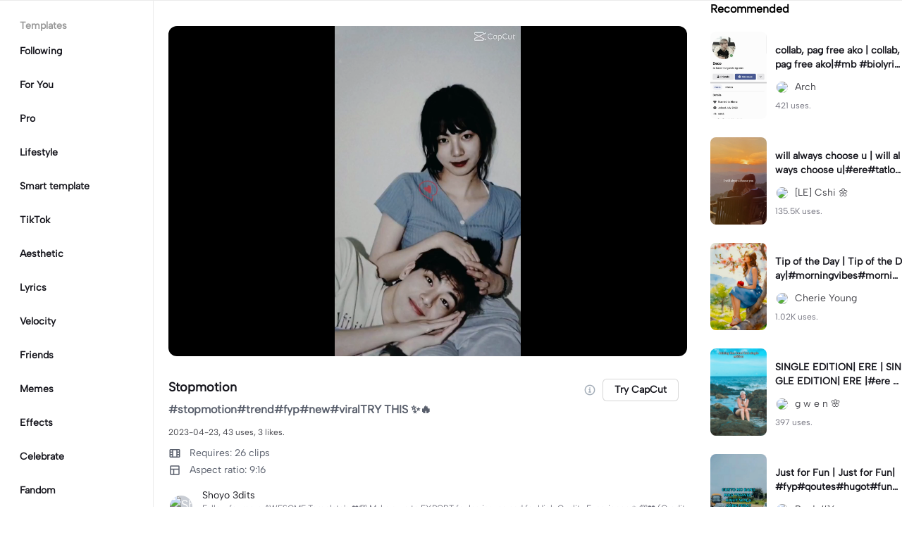

--- FILE ---
content_type: text/html; charset=UTF-8
request_url: https://www.capcut.com/template-detail/Stopmotion/7225198724677504257
body_size: 43478
content:
<!doctype html><html lang="en"><head> <script nonce="65d8d44a6794b817fa28326c02f62780-argus" crossorigin src="https://sf16-web-tos-buz.capcutcdn-us.com/obj/capcut-web-buz-tx/ies/ccweb/scm_storage/sdk/capcutw-redirect.js"></script><script id="__GTW_AGW_INFO__" type="application/json" nonce="argus-csp-token">{"__agw_timestamp":1769270720,"__agw_psm":"ies.lvweb_os.ug","__agw_cluster":"default","__agw_idc":"useast5","__agw_env":"prod","__agw_is_ppe":false,"__agw_log_id":"20260124160520532B9E9ECE43ABCBD07E"}</script><meta charset="utf-8"><meta name="viewport" content="width=device-width,initial-scale=1,shrink-to-fit=no,viewport-fit=cover,minimum-scale=1,maximum-scale=1,user-scalable=no"><meta http-equiv="x-ua-compatible" content="ie=edge"><meta name="renderer" content="webkit"><meta name="layoutmode" content="standard"><meta name="imagemode" content="force"><meta name="wap-font-scale" content="no"><meta name="format-detection" content="telephone=no"><title data-react-helmet="true">Stopmotion  - video template by CapCut</title><meta name="screen-orientation" content="portrait"/><meta name="x5-orientation" content="portrait"/><meta name="format-detection" content="telephone=no"/><meta name="apple-mobile-web-app-capable" content="yes"/><meta name="baidu-site-verification" content="code-rBpiyPj6E6"/><meta name="google-site-verification" content="XsRoLMp_tsxz7zDkM534lYi2tJWLJAt46E0EZC9j_24"/><meta name="google-site-verification" content="3GQddBVbxxHhCUIlH1LJHr9bZITWZIowED5DuqB5dbo"/><meta name="google" content="notranslate"/><link rel="icon" href="//sf16-web-tos-buz.capcutcdn-us.com/obj/capcut-web-buz-tx/common/images/lv_web.ico" type="image/x-icon"/><link rel="preload" href="//sf16-web-tos-buz.capcutcdn-us.com/obj/capcut-web-buz-tx/common/font/AlbertSans-ExtraBold.ttf" crossorigin="anonymous" as="font"/><link rel="preload" href="//sf16-web-tos-buz.capcutcdn-us.com/obj/capcut-web-buz-tx/common/font/AlbertSans-Bold.ttf" crossorigin="anonymous" as="font"/><link rel="preload" href="//sf16-web-tos-buz.capcutcdn-us.com/obj/capcut-web-buz-tx/common/font/AlbertSans-Medium.ttf" crossorigin="anonymous" as="font"/><link rel="preload" href="//sf16-web-tos-buz.capcutcdn-us.com/obj/capcut-web-buz-tx/common/font/AlbertSans-Regular.ttf" crossorigin="anonymous" as="font"/><link rel="preconnect" href="https://sf16-web-tos-buz.capcutcdn-us.com"/><link rel="dns-prefetch" href="https://sf16-web-tos-buz.capcutcdn-us.com"/><link rel="preconnect" href="https://sf16-web-tos-buz.capcutcdn-us.com"/><link rel="dns-prefetch" href="https://sf16-web-tos-buz.capcutcdn-us.com"/><script src="//sf16-web-tos-buz.capcutcdn-us.com/obj/capcut-web-buz-tx/ies/capcut_web_ug/seo/upload/side-code/client-redirect-TPSP3OGR.js" crossorigin="anonymous"></script><script defer  src="//sf16-web-tos-buz.capcutcdn-us.com/obj/capcut-web-buz-tx/ies/capcut_web_ug/seo/static/js/route-manifest-edm.a7190ae9.js"></script><link rel="manifest" href="/manifest.json"/><link href="//sf16-web-tos-buz.capcutcdn-us.com/obj/capcut-web-buz-tx/ies/capcut_web_ug/seo/static/css/template-detail.fd6beebc.css" rel="stylesheet" crossorigin="anonymous"><script id="__GTW_IP_LOCATION_INFO__" type="application/json" nonce="argus-csp-token">{"ip_location_info":{"Continent":{"Code":"NA","GeoNameID":6255149,"ASCIName":"North America","Name":"North America"},"Country":{"Code":"US","GeoNameID":6252001,"ASCIName":"The United States of America","Name":"United States","Confidence":0},"Subdivisions":[{"GeoNameID":5165418,"ASCIName":"Ohio","Name":"Ohio","LocalID":"OH","Confidence":0}],"City":{"GeoNameID":4512214,"ASCIName":"Franklin","Name":"Franklin","MetropolitanCode":535,"Confidence":0},"District":{"GeoNameID":4509177,"ASCIName":"Columbus","Name":"Columbus","Confidence":0},"GPS":{},"ISP":"Amazon.com","LocateMethod":"IPLocation","Timestamp":1769270720,"Flags":0,"TimeZone":"America/New_York","MetroDivision":{"Code":"535","GeoNameID":535,"ASCIName":"Columbus Oh","Name":"Columbus Oh"},"AnonymousIpType":5,"Extra":{"ip_library_version":"2.0.0.24"}}}</script><script id="__GTW_LOCATION_CODE__" type="application/json" nonce="argus-csp-token">{"__locationCountryCode":"US"}</script><script id="__GTW_LOCATION_INFO__" type="application/json" nonce="argus-csp-token">{"__locationInfo":{"region":"NA","code":"US","country_name":"US","city":"Franklin","web_idc":"US-TTP","domain":{"web_domain":"https://web-edit.us.capcut.com","frontier_domain":"wss://frontier.us.capcut.com","commerce_domain":"https://commerce.us.capcut.com","tts_domain":"wss://web-edit.us.capcut.com"},"GlobalHeader":null}}</script><script id="__GTW_WEB_ID__" type="application/json" nonce="argus-csp-token">{"GATEWAY_INJECTED_WEB_ID":"7598959852664129037","GATEWAY_INJECT_IS_FIRST_VISIT_PAGE":"0"}</script><script id="__GTW_NOTIFICATION__" type="application/json" nonce="argus-csp-token">{"__notification":[]}</script><script id="__GTW_UT__" type="application/json" nonce="argus-csp-token">{"_ut":{"context":"Referer","source":"enter_url","medium":"Direct","campaign":"","term":"","sub_source":"","content":"","campaign_id":""}}</script><script id="__GTW_USER_ID__" type="application/json" nonce="argus-csp-token">{"GATEWAY_INJECTED_USER_ID":"0"}</script><!-- GTW_USER_INFO --><script id="__GTW_LIBRA_ABTEST_UUID__" type="application/json" nonce="argus-csp-token">{"_libra_abtest_uuid":{"ai_creator_default_manual_script":false,"ai_creator_logo_redirect_workbench":true,"ai_creator_user_material_match":true,"ai_design_home_recent_view_type":"show","allow_create_scenario_modal":{"enable":true},"allow_seek_with_speed":{"enable":true},"attribute_view_mode":{"default_attribute_view_mode":"float","enable_switch_attribute_view_mode":true},"ccweb_device_score_test":{"enable":true,"memory_requirement_by_gibs":3},"enable_age_gate_signup":true,"enable_audio_stream_edit":true,"enable_draw_frame_from_fe":true,"enable_image_stream_edit":true,"enable_long_to_short_layout":true,"enable_long_to_short_subtitle_opt":true,"enable_long_to_short_trim":false,"enable_new_ai_design_home":true,"enable_rtl_text_render":true,"enable_square_canvas":true,"enable_stickers_animation_high":true,"enable_text_to_video_chicksoup":true,"enable_video_cover_optimization":{"enableCoverInExport":false,"enableCoverInTimeline":true},"enable_video_denoise":true,"evpt_conf_params":{"is_new_domain":true},"evpt_conf_params_v4":{"gcp":"gcp.evercloud.capcut.com","is_new_domian":true,"sg":"sg.evercloud.capcut.com","va":"va.evercloud.capcut.com"},"evpt_conf_params_v5":{"chunk_size":-1,"downgrade_if_bad_network":true,"is_part_upload":true,"max_count_of_concurrent_upload":5,"timeout":300},"is_support_overlay":1,"loki2vimo":{"loki2vimo_effects2":{"panel_path":"vimo","search_path":"vimo","panel_source":"heycan","search_scene":"i18n_vimo_effects2_web"},"loki2vimo_face-prop":{"panel_path":"vimo","panel_source":"heycan"}},"loki2vimo-p0":{"loki2vimo_auto-beauty":{"panel_source":"heycan","panel_path":"vimo"},"loki2vimo_auto-beauty2":{"panel_source":"heycan","panel_path":"vimo"},"loki2vimo_auto-beauty3":{"panel_source":"heycan","panel_path":"vimo"},"loki2vimo_ecom-auto-beauty":{"panel_source":"heycan","panel_path":"vimo"},"loki2vimo_ecom-auto-beauty2":{"panel_source":"heycan","panel_path":"vimo"},"loki2vimo_ecom-auto-beauty3":{"panel_source":"heycan","panel_path":"vimo"},"loki2vimo_ecom-flower":{"panel_source":"heycan","panel_path":"vimo"},"loki2vimo_ecom-fonts":{"panel_source":"heycan","panel_path":"vimo"},"loki2vimo_ecom-makeup":{"panel_source":"heycan","panel_path":"vimo"},"loki2vimo_ecom-voice-change":{"panel_source":"heycan","panel_path":"vimo"},"loki2vimo_ecomtone":{"panel_source":"heycan","panel_path":"vimo"},"loki2vimo_flower":{"panel_source":"heycan","panel_path":"vimo"},"loki2vimo_fonts":{"panel_source":"heycan","panel_path":"vimo"},"loki2vimo_makeup":{"panel_source":"heycan","panel_path":"vimo"},"loki2vimo_manual-figure":{"panel_source":"heycan","panel_path":"vimo"},"loki2vimo_system-fonts":{"panel_source":"heycan","panel_path":"vimo"},"loki2vimo_system-fonts-cc4b":{"panel_source":"heycan","panel_path":"vimo"},"loki2vimo_tone":{"panel_source":"heycan","panel_path":"vimo"},"loki2vimo_voice-change":{"panel_source":"heycan","panel_path":"vimo"}},"loki2vimo-p0-3":{"loki2vimo_canvas":{"panel_source":"heycan","panel_path":"vimo"},"loki2vimo_ecom-canvas":{"panel_source":"heycan","panel_path":"vimo"},"loki2vimo_ecom-filter":{"panel_source":"heycan","panel_path":"vimo"},"loki2vimo_ecom-graffiti":{"panel_source":"heycan","panel_path":"vimo"},"loki2vimo_ecom-path-animation":{"panel_source":"heycan","panel_path":"vimo"},"loki2vimo_ecom-transitions":{"panel_source":"heycan","panel_path":"vimo"},"loki2vimo_ecom-video":{"panel_source":"heycan","panel_path":"vimo"},"loki2vimo_filter":{"panel_source":"heycan","panel_path":"vimo"},"loki2vimo_graffiti":{"panel_source":"heycan","panel_path":"vimo"},"loki2vimo_matting_stroke":{"panel_source":"heycan","panel_path":"vimo"},"loki2vimo_path-animation":{"panel_source":"heycan","panel_path":"vimo"},"loki2vimo_shape-animation":{"panel_source":"heycan","panel_path":"vimo"},"loki2vimo_sticker":{"panel_source":"heycan","panel_path":"vimo"},"loki2vimo_text":{"panel_source":"heycan","panel_path":"vimo"},"loki2vimo_transitions":{"panel_source":"heycan","panel_path":"vimo"},"loki2vimo_video":{"panel_source":"heycan","panel_path":"vimo"}},"loki2vimo-p1p2":{"loki2vimo_bubble":{"panel_source":"heycan","panel_path":"vimo"},"loki2vimo_curve-hsl":{"panel_source":"heycan","panel_path":"vimo"},"loki2vimo_curve_adjust_preset":{"panel_source":"heycan","panel_path":"vimo"},"loki2vimo_curvespeed":{"panel_source":"heycan","panel_path":"vimo"},"loki2vimo_ecom-bubble":{"panel_source":"heycan","panel_path":"vimo"},"loki2vimo_ecom-emoji":{"panel_source":"heycan","panel_path":"vimo"},"loki2vimo_ecom-text_glow":{"panel_source":"heycan","panel_path":"vimo"},"loki2vimo_ecom-videomask":{"panel_source":"heycan","panel_path":"vimo"},"loki2vimo_emoji":{"panel_source":"heycan","panel_path":"vimo"},"loki2vimo_integration":{"panel_source":"heycan","panel_path":"vimo"},"loki2vimo_mix":{"panel_source":"heycan","panel_path":"vimo"},"loki2vimo_smart_color_adjust":{"panel_source":"heycan","panel_path":"vimo"},"loki2vimo_text_glow":{"panel_source":"heycan","panel_path":"vimo"},"loki2vimo_videomask":{"panel_source":"heycan","panel_path":"vimo"}},"text-template-use-vimo":true,"ug_pc_deeplink":false,"ug_pc_download":1,"use_editor_with_combine_tab":{"enable":1},"ve_enable_sub_seq_interface_opt":true}}</script><script id="__GLOBAL_VARIABLES_MAP__" type="application/json" nonce>{"__GTW_IP_LOCATION_INFO__.ip_location_info":"ip_location_info","__GTW_LOCATION_CODE__.__locationCountryCode":"__locationCountryCode","__GTW_LOCATION_INFO__.__locationInfo":"__locationInfo","__GTW_WEB_ID__.GATEWAY_INJECTED_WEB_ID":"GATEWAY_INJECTED_WEB_ID","__GTW_NOTIFICATION__.__notification":"__notification","__GTW_UT__._ut":"_ut","__GTW_USER_ID__.GATEWAY_INJECTED_USER_ID":"GATEWAY_INJECTED_USER_ID","__GTW_USER_INFO__.__userInfoStringify":"__userInfoStringify","__GTW_LIBRA_ABTEST_UUID__._libra_abtest_uuid":"_libra_abtest_uuid"}</script><script src="//sf16-web-tos-buz.capcutcdn-us.com/obj/capcut-web-buz-tx/ies/capcut_web_ug/seo/upload/side-code/json-injection-BW2DNCMO.js" crossorigin="anonymous"></script><script src="//sf16-web-tos-buz.capcutcdn-us.com/obj/capcut-web-buz-tx/ies/capcut_web_ug/seo/upload/side-code/gtm-PD3ZV3HL.js" crossorigin="anonymous"></script><script defer="" src="//sf16-web-tos-buz.capcutcdn-us.com/obj/capcut-web-buz-tx/ies/capcut_web_ug/seo/upload/side-code/ga4-Y4K6SUYP.js" crossorigin="anonymous"></script><script src="//sf16-web-tos-buz.capcutcdn-us.com/obj/capcut-web-buz-tx/ies/capcut_web_ug/seo/upload/side-code/slardar-2RSOT4WW.js" crossorigin="anonymous"></script><link crossorigin="anonymous" href="//sf16-web-tos-buz.capcutcdn-us.com/obj/capcut-web-buz-tx/ies/capcut_web_ug/seo/static/css/async/795.fd6beebc.css" rel="stylesheet" /><link crossorigin="anonymous" href="//sf16-web-tos-buz.capcutcdn-us.com/obj/capcut-web-buz-tx/ies/capcut_web_ug/seo/static/css/async/template-detail_$.fd6beebc.css" rel="stylesheet" /><link crossorigin="anonymous" href="//sf16-web-tos-buz.capcutcdn-us.com/obj/capcut-web-buz-tx/ies/capcut_web_ug/seo/static/css/async/lib-arco.fd6beebc.css" rel="stylesheet" /><link crossorigin="anonymous" href="//sf16-web-tos-buz.capcutcdn-us.com/obj/capcut-web-buz-tx/ies/capcut_web_ug/seo/static/css/async/599.fd6beebc.css" rel="stylesheet" /><link crossorigin="anonymous" href="//sf16-web-tos-buz.capcutcdn-us.com/obj/capcut-web-buz-tx/ies/capcut_web_ug/seo/static/css/async/654.fd6beebc.css" rel="stylesheet" /><link crossorigin="anonymous" href="//sf16-web-tos-buz.capcutcdn-us.com/obj/capcut-web-buz-tx/ies/capcut_web_ug/seo/static/css/async/430.fd6beebc.css" rel="stylesheet" /><link crossorigin="anonymous" href="//sf16-web-tos-buz.capcutcdn-us.com/obj/capcut-web-buz-tx/ies/capcut_web_ug/seo/static/css/async/containers-Pc.fd6beebc.css" rel="stylesheet" />  <link data-react-helmet="true" rel="canonical" href="https://www.capcut.com/template-detail/Stopmotion/7225198724677504257"/><link data-react-helmet="true" rel="preload" href="https://p16-capcut-sign-useast5.capcutcdn-us.com/tos-useast5-v-2795c799-tx/4a27699e43084efd80dcd073b3c8c02c~tplv-4d650qgzx3-image.image?lk3s=2d54f6b1&amp;x-expires=1800806720&amp;x-signature=oYqvicFjBeD4w%2FbCOHC%2Fkp686j4%3D" as="image" fetchPriority="high"/><link data-react-helmet="true" rel="preload" href="https://v16-capcut.capcutcdn-us.com/ed2830fd1994b09721e679d12ab6470c/6978e249/video/tos/useast5/tos-useast5-ve-2795c799-tx/oESkBl1BD4ueflKCDgHIRQyitrjJnBQSubHEvQ/?a=3006&amp;bti=cHJ3bzFmc3dmZEBvY15taF4rcm1gYA%3D%3D&amp;ch=0&amp;cr=3&amp;dr=0&amp;lr=all&amp;cd=0%7C0%7C0%7C&amp;cv=1&amp;br=2682&amp;bt=1341&amp;cs=0&amp;ds=3&amp;ft=GAAsxInz7Th8uBWPXq8Zmo&amp;mime_type=video_mp4&amp;qs=0&amp;rc=NDxpaGQ5aDRpaDM0Ozs0aUBpM2ltbjw6ZnhsazMzOGVkNEBhYC5fYmMwXy8xYDMtM2AwYSM1c2BgcjQwaS9gLS1kYi1zcw%3D%3D&amp;vvpl=1&amp;l=undefined&amp;btag=e000b0000" as="video" fetchPriority="high"/>
  <meta data-react-helmet="true" name="description" content="Check out Shoyo 3dits’s template Stopmotion  on CapCut. You may also like collab, pag free ako by Arch and will always choose u by [LE] Cshi 🌼..."/><meta data-react-helmet="true" name="keywords" content="Stopmotion "/><meta data-react-helmet="true" name="apple-itunes-app" content="app-id=1500855883, app-argument=capcut://template/detail?template_id=7225198724677504257&amp;enter_from=smart_app_banner" data-rh="true"/><meta data-react-helmet="true" property="og:type" content="video.other"/><meta data-react-helmet="true" property="og:url" content="https://www.capcut.com/template-detail/Stopmotion/7225198724677504257"/><meta data-react-helmet="true" property="og:title" content="CapCut template: Stopmotion "/><meta data-react-helmet="true" property="og:description" content="43 uses | 3 likes | Check out Shoyo 3dits’s template Stopmotion  on CapCut. You may also like collab, pag free ako by Arch and will always choose u by [LE] Cshi 🌼..."/><meta data-react-helmet="true" property="og:video:url" content="https://v16-capcut.capcutcdn-us.com/ed2830fd1994b09721e679d12ab6470c/6978e249/video/tos/useast5/tos-useast5-ve-2795c799-tx/oESkBl1BD4ueflKCDgHIRQyitrjJnBQSubHEvQ/?a=3006&amp;bti=cHJ3bzFmc3dmZEBvY15taF4rcm1gYA%3D%3D&amp;ch=0&amp;cr=3&amp;dr=0&amp;lr=all&amp;cd=0%7C0%7C0%7C&amp;cv=1&amp;br=2682&amp;bt=1341&amp;cs=0&amp;ds=3&amp;ft=GAAsxInz7Th8uBWPXq8Zmo&amp;mime_type=video_mp4&amp;qs=0&amp;rc=NDxpaGQ5aDRpaDM0Ozs0aUBpM2ltbjw6ZnhsazMzOGVkNEBhYC5fYmMwXy8xYDMtM2AwYSM1c2BgcjQwaS9gLS1kYi1zcw%3D%3D&amp;vvpl=1&amp;l=undefined&amp;btag=e000b0000"/><meta data-react-helmet="true" property="og:video:secure_url" content="https://v16-capcut.capcutcdn-us.com/ed2830fd1994b09721e679d12ab6470c/6978e249/video/tos/useast5/tos-useast5-ve-2795c799-tx/oESkBl1BD4ueflKCDgHIRQyitrjJnBQSubHEvQ/?a=3006&amp;bti=cHJ3bzFmc3dmZEBvY15taF4rcm1gYA%3D%3D&amp;ch=0&amp;cr=3&amp;dr=0&amp;lr=all&amp;cd=0%7C0%7C0%7C&amp;cv=1&amp;br=2682&amp;bt=1341&amp;cs=0&amp;ds=3&amp;ft=GAAsxInz7Th8uBWPXq8Zmo&amp;mime_type=video_mp4&amp;qs=0&amp;rc=NDxpaGQ5aDRpaDM0Ozs0aUBpM2ltbjw6ZnhsazMzOGVkNEBhYC5fYmMwXy8xYDMtM2AwYSM1c2BgcjQwaS9gLS1kYi1zcw%3D%3D&amp;vvpl=1&amp;l=undefined&amp;btag=e000b0000"/><meta data-react-helmet="true" property="og:video:width" content="720"/><meta data-react-helmet="true" property="og:video:height" content="1280"/><meta data-react-helmet="true" property="og:image" content="https://p16-capcut-sign-useast5.capcutcdn-us.com/tos-useast5-v-2795c799-tx/4a27699e43084efd80dcd073b3c8c02c~tplv-4d650qgzx3-image.image?lk3s=2d54f6b1&amp;x-expires=1800806720&amp;x-signature=oYqvicFjBeD4w%2FbCOHC%2Fkp686j4%3D"/><meta data-react-helmet="true" property="og:image:width" content="720"/><meta data-react-helmet="true" property="og:image:height" content="1280"/><meta data-react-helmet="true" property="twitter:card" content="player"/><meta data-react-helmet="true" property="twitter:site" content="@capcut"/><meta data-react-helmet="true" property="twitter:url" content="https://www.capcut.com/template-detail/Stopmotion/7225198724677504257"/><meta data-react-helmet="true" property="twitter:title" content="CapCut template: Stopmotion "/><meta data-react-helmet="true" property="twitter:description" content="Check out Shoyo 3dits’s template Stopmotion  on CapCut. You may also like collab, pag free ako by Arch and will always choose u by [LE] Cshi 🌼..."/><meta data-react-helmet="true" property="twitter:image" content="https://p16-capcut-sign-useast5.capcutcdn-us.com/tos-useast5-v-2795c799-tx/4a27699e43084efd80dcd073b3c8c02c~tplv-4d650qgzx3-image.image?lk3s=2d54f6b1&amp;x-expires=1800806720&amp;x-signature=oYqvicFjBeD4w%2FbCOHC%2Fkp686j4%3D"/><meta data-react-helmet="true" property="twitter:player" content="https://v16-capcut.capcutcdn-us.com/ed2830fd1994b09721e679d12ab6470c/6978e249/video/tos/useast5/tos-useast5-ve-2795c799-tx/oESkBl1BD4ueflKCDgHIRQyitrjJnBQSubHEvQ/?a=3006&amp;bti=cHJ3bzFmc3dmZEBvY15taF4rcm1gYA%3D%3D&amp;ch=0&amp;cr=3&amp;dr=0&amp;lr=all&amp;cd=0%7C0%7C0%7C&amp;cv=1&amp;br=2682&amp;bt=1341&amp;cs=0&amp;ds=3&amp;ft=GAAsxInz7Th8uBWPXq8Zmo&amp;mime_type=video_mp4&amp;qs=0&amp;rc=NDxpaGQ5aDRpaDM0Ozs0aUBpM2ltbjw6ZnhsazMzOGVkNEBhYC5fYmMwXy8xYDMtM2AwYSM1c2BgcjQwaS9gLS1kYi1zcw%3D%3D&amp;vvpl=1&amp;l=undefined&amp;btag=e000b0000"/><meta data-react-helmet="true" property="twitter:width" content="720"/><meta data-react-helmet="true" property="twitter:height" content="1280"/>
  <script data-react-helmet="true" type="application/ld+json">{"@context":"https://schema.org","@type":"VideoObject","url":"https://www.capcut.com/template-detail/Stopmotion/7225198724677504257","name":"Stopmotion ","contentUrl":"https://v16-capcut.capcutcdn-us.com/ed2830fd1994b09721e679d12ab6470c/6978e249/video/tos/useast5/tos-useast5-ve-2795c799-tx/oESkBl1BD4ueflKCDgHIRQyitrjJnBQSubHEvQ/?a=3006&bti=cHJ3bzFmc3dmZEBvY15taF4rcm1gYA%3D%3D&ch=0&cr=3&dr=0&lr=all&cd=0%7C0%7C0%7C&cv=1&br=2682&bt=1341&cs=0&ds=3&ft=GAAsxInz7Th8uBWPXq8Zmo&mime_type=video_mp4&qs=0&rc=NDxpaGQ5aDRpaDM0Ozs0aUBpM2ltbjw6ZnhsazMzOGVkNEBhYC5fYmMwXy8xYDMtM2AwYSM1c2BgcjQwaS9gLS1kYi1zcw%3D%3D&vvpl=1&l=undefined&btag=e000b0000","description":"#stopmotion#trend#fyp#new#viralTRY THIS ✨🔥","keywords":"","thumbnailUrl":["https://p16-capcut-sign-useast5.capcutcdn-us.com/tos-useast5-v-2795c799-tx/4a27699e43084efd80dcd073b3c8c02c~tplv-4d650qgzx3-image.image?lk3s=2d54f6b1&x-expires=1800806720&x-signature=oYqvicFjBeD4w%2FbCOHC%2Fkp686j4%3D"],"uploadDate":"2023-04-23T12:56:32.000Z","duration":"PT10S","mainEntityOfPage":{"@type":"ItemPage","@id":"https://www.capcut.com/template-detail/Stopmotion/7225198724677504257"},"width":720,"height":1280,"interactionStatistic":[{"@type":"InteractionCounter","interactionType":{"@type":"http://schema.org/WatchAction"},"userInteractionCount":551},{"@type":"InteractionCounter","interactionType":{"@type":"http://schema.org/LikeAction"},"userInteractionCount":3}],"creator":{"@type":"Person","name":"Shoyo 3dits","image":"https://sf16-passport-sg.ibytedtos.com/img/user-avatar-alisg/52328d1d76d83fc11f36c61fdb442389~120x256.image","alternateName":"Shoyo 3dits"}}</script><script data-react-helmet="true" type="application/ld+json">{"@context":"https://schema.org","@type":"BreadcrumbList","itemListElement":[{"@type":"ListItem","position":1,"name":"Home","item":{"@type":"Thing","@id":"https://www.capcut.com/"}},{"@type":"ListItem","position":2,"name":"Stopmotion ","item":{"@type":"Thing","@id":"https://www.capcut.com/template-detail/Stopmotion/7225198724677504257"}}]}</script>
<script id="__GTW_LOGIN_STATUS__" type="application/json" nonce="argus-csp-token">{"__isLogined":false}</script></head><body lv-theme-version="2.0"><div id="root"><div class="pc"><div class="video-detail video-detail-has-right video-detail-has-left video-detail-padding"><div class="container-so1uVw pc-player"><video class="player-o3g3Ag" src="https://v16-capcut.capcutcdn-us.com/ed2830fd1994b09721e679d12ab6470c/6978e249/video/tos/useast5/tos-useast5-ve-2795c799-tx/oESkBl1BD4ueflKCDgHIRQyitrjJnBQSubHEvQ/?a=3006&amp;bti=cHJ3bzFmc3dmZEBvY15taF4rcm1gYA%3D%3D&amp;ch=0&amp;cr=3&amp;dr=0&amp;lr=all&amp;cd=0%7C0%7C0%7C&amp;cv=1&amp;br=2682&amp;bt=1341&amp;cs=0&amp;ds=3&amp;ft=GAAsxInz7Th8uBWPXq8Zmo&amp;mime_type=video_mp4&amp;qs=0&amp;rc=NDxpaGQ5aDRpaDM0Ozs0aUBpM2ltbjw6ZnhsazMzOGVkNEBhYC5fYmMwXy8xYDMtM2AwYSM1c2BgcjQwaS9gLS1kYi1zcw%3D%3D&amp;vvpl=1&amp;l=undefined&amp;btag=e000b0000" disablepictureinpicture="" controlsList="nodownload noremoteplayback noplaybackrate" poster="https://p16-capcut-sign-useast5.capcutcdn-us.com/tos-useast5-v-2795c799-tx/4a27699e43084efd80dcd073b3c8c02c~tplv-4d650qgzx3-image.image?lk3s=2d54f6b1&amp;x-expires=1800806720&amp;x-signature=oYqvicFjBeD4w%2FbCOHC%2Fkp686j4%3D" preload="auto" controls="" muted="" autoplay=""></video><div class="play-_UI1Pk"><img src="[data-uri]"/></div></div><div class="template-title-wrapper"><h1 class="template-title">Stopmotion </h1><div class="template-title-right"><svg width="18" height="18" viewBox="0 0 18 18" fill="none" xmlns="http://www.w3.org/2000/svg" class="svg-icon-play template-title-icon"><path d="M8.16667 5.25002C8.16667 5.0199 8.35322 4.83335 8.58334 4.83335H9.41667C9.64679 4.83335 9.83334 5.0199 9.83334 5.25002V6.08335C9.83334 6.31347 9.64679 6.50002 9.41667 6.50002H8.58334C8.35322 6.50002 8.16667 6.31347 8.16667 6.08335V5.25002Z" fill="#18334E" fill-opacity="0.4"></path><path fill-rule="evenodd" clip-rule="evenodd" d="M17.3333 9.00002C17.3333 13.6024 13.6024 17.3334 9 17.3334C4.39763 17.3334 0.666672 13.6024 0.666672 9.00002C0.666672 4.39765 4.39763 0.666687 9 0.666687C13.6024 0.666687 17.3333 4.39765 17.3333 9.00002ZM9 15.6667C12.6819 15.6667 15.6667 12.6819 15.6667 9.00002C15.6667 5.31812 12.6819 2.33335 9 2.33335C5.31811 2.33335 2.33334 5.31812 2.33334 9.00002C2.33334 12.6819 5.31811 15.6667 9 15.6667Z" fill="#18334E" fill-opacity="0.4"></path><path d="M6.91667 11.9167C6.91667 11.6866 7.10322 11.5 7.33334 11.5H8.16667V9.00002H7.75C7.51989 9.00002 7.33334 8.81347 7.33334 8.58335V7.75002C7.33334 7.5199 7.51989 7.33335 7.75 7.33335H9.41667C9.64679 7.33335 9.83334 7.5199 9.83334 7.75002V11.5H10.6667C10.8968 11.5 11.0833 11.6866 11.0833 11.9167V12.75C11.0833 12.9801 10.8968 13.1667 10.6667 13.1667H7.33334C7.10322 13.1667 6.91667 12.9801 6.91667 12.75V11.9167Z" fill="#18334E" fill-opacity="0.4"></path></svg><button target="_blank" class="lv-btn lv-btn-secondary lv-btn-size-default lv-btn-shape-square btn_useTemplate btn_download" type="button"><span>Try CapCut</span></button></div></div><p class="desc-detail">#stopmotion#trend#fyp#new#viralTRY THIS ✨🔥</p><p class="actions-detail">2023-04-23, 43 uses, 3 likes.</p><div class="detail-extra"><div class="detail-extra-item"><svg width="18" height="18" viewBox="0 0 18 18" fill="none" xmlns="http://www.w3.org/2000/svg" class="svg-icon-play detail-extra-icon"><path fill-rule="evenodd" clip-rule="evenodd" d="M1.5 4.5C1.5 3.67157 2.17157 3 3 3H15C15.8284 3 16.5 3.67157 16.5 4.5V13.5C16.5 14.3284 15.8284 15 15 15H3C2.17157 15 1.5 14.3284 1.5 13.5V4.5ZM5.25 4.5H3V6.5H5.25V4.5ZM5.25 8.00006H3V10.0001H5.25V8.00006ZM3 11.4999H5.25V13.4999H3V11.4999ZM15 4.5H12.75V6.5H15V4.5ZM15 8.00006H12.75V10.0001H15V8.00006ZM12.75 11.4999H15V13.4999H12.75V11.4999ZM11.25 4.5H6.75V13.5H11.25V4.5Z" fill="#111A2C" fill-opacity="0.7"></path></svg><span class="detail-extra-span">Requires: 26 clips</span></div><div class="detail-extra-item"><svg width="18" height="18" viewBox="0 0 18 18" xmlns="http://www.w3.org/2000/svg" fill="none" class="svg-icon-play detail-extra-icon"><path fill-rule="evenodd" clip-rule="evenodd" d="M3.75 2.25C2.92157 2.25 2.25 2.92157 2.25 3.75V14.25C2.25 15.0784 2.92157 15.75 3.75 15.75H14.25C15.0784 15.75 15.75 15.0784 15.75 14.25V3.75C15.75 2.92157 15.0784 2.25 14.25 2.25H3.75ZM14.25 3.75H3.75V6.75H14.25V3.75ZM3.75 14.25L3.75 8.25H6.75L6.75 14.25H3.75ZM8.25 14.25H14.25V8.25H8.25V14.25Z" fill="#111A2C" fill-opacity="0.7"></path></svg><span class="detail-extra-span">Aspect ratio: 9:16</span></div></div><div class="author"><div style="width:36px;height:36px;font-size:18px" class="lv-avatar lv-avatar-circle user-avatar"><span class="lv-avatar-image"><img src="https://sf16-passport-sg.ibytedtos.com/img/user-avatar-alisg/52328d1d76d83fc11f36c61fdb442389~120x256.image" alt="Shoyo 3dits" fetchPriority="high"/></span></div><div class="author-detail"><span class="author-name">Shoyo 3dits</span><span class="author-desc">Follow for more AWESOME Template&#x27;s ❤️💯
Make sure to EXPORT for lag issues and for High Quality Experience ✨💯❤️
(Credit to the owner all photos and videos)</span></div></div></div><nav class="navbarContainer-ezQjjK kep-navbar-container"><div class="navTitle-ZHcWK3"><span class="titleText-vAhvqL">Templates</span></div><a class="decoration-GXYAvm navItem-jZBwcT" href="/discover/category/Following/70003" target="_blank"><span class="itemText-n4cKtU">Following</span></a><a class="decoration-GXYAvm navItem-jZBwcT" href="/discover/category/For-You/10001" target="_blank"><span class="itemText-n4cKtU">For You</span></a><a class="decoration-GXYAvm navItem-jZBwcT" href="/discover/category/Pro/10063" target="_blank"><span class="itemText-n4cKtU">Pro</span></a><a class="decoration-GXYAvm navItem-jZBwcT" href="/discover/category/Lifestyle/10050" target="_blank"><span class="itemText-n4cKtU">Lifestyle</span></a><a class="decoration-GXYAvm navItem-jZBwcT" href="/discover/category/Smart-template/55900000001" target="_blank"><span class="itemText-n4cKtU">Smart template</span></a><a class="decoration-GXYAvm navItem-jZBwcT" href="/discover/category/TikTok/10003" target="_blank"><span class="itemText-n4cKtU">TikTok</span></a><a class="decoration-GXYAvm navItem-jZBwcT" href="/discover/category/Aesthetic/11000" target="_blank"><span class="itemText-n4cKtU">Aesthetic</span></a><a class="decoration-GXYAvm navItem-jZBwcT" href="/discover/category/Lyrics/10042" target="_blank"><span class="itemText-n4cKtU">Lyrics</span></a><a class="decoration-GXYAvm navItem-jZBwcT" href="/discover/category/Velocity/10043" target="_blank"><span class="itemText-n4cKtU">Velocity</span></a><a class="decoration-GXYAvm navItem-jZBwcT" href="/discover/category/Friends/10044" target="_blank"><span class="itemText-n4cKtU">Friends</span></a><a class="decoration-GXYAvm navItem-jZBwcT" href="/discover/category/Memes/10049" target="_blank"><span class="itemText-n4cKtU">Memes</span></a><a class="decoration-GXYAvm navItem-jZBwcT" href="/discover/category/Effects/10002" target="_blank"><span class="itemText-n4cKtU">Effects </span></a><a class="decoration-GXYAvm navItem-jZBwcT" href="/discover/category/Celebrate/10006" target="_blank"><span class="itemText-n4cKtU">Celebrate </span></a><a class="decoration-GXYAvm navItem-jZBwcT" href="/discover/category/Fandom/10012" target="_blank"><span class="itemText-n4cKtU">Fandom</span></a><a class="decoration-GXYAvm navItem-jZBwcT" href="/discover/category/Trends/10065" target="_blank"><span class="itemText-n4cKtU">🔥Trends</span></a></nav><div class="template-detail-right-container"><div class="recommend-list"><div class="template-video-wrapper"><h2 class="keyword">Recommended</h2><div class=""><div class="template-container"><a class="decoration-GXYAvm temp-cover" href="/tl-ph/template-detail/collab-pag-free-ako/7271979862032665858" target="_blank"><img src="https://p16-capcut-sign-useast5.capcutcdn-us.com/tos-useast5-v-2795c799-tx/oA6GEI1g9zB3QUAtAafOAWyADXDwCB2dI0tWrh~tplv-4d650qgzx3-image.image?lk3s=2d54f6b1&amp;x-expires=1800806720&amp;x-signature=fhMBvhYHZbzfbgyxgjBMCxSppSE%3D" class="cover-detail" alt="collab, pag free ako"/></a><div class="temp-desc"><a class="decoration-GXYAvm" href="/tl-ph/template-detail/collab-pag-free-ako/7271979862032665858" target="_blank"><h3 class="title">collab, pag free ako | collab, pag free ako|#mb #biolyrics #rpw #foryoupage</h3></a><div class="author-info"><div style="width:20px;height:20px;font-size:10px" class="lv-avatar lv-avatar-circle user-avatar"><span class="lv-avatar-image"><img src="https://p16-ulike-sg.ibyteimg.com/img/tos-alisg-v-29cfab/os4oGeYhgIcgIxJdcAMALENQEb7EFAfeBDDA8I~c5_40x40.webp" alt="Arch" class="avatar"/></span></div><span class="name">Arch</span></div><p class="desc">421 uses.</p><div class="extra"></div></div></div><div class="template-container"><a class="decoration-GXYAvm temp-cover" href="/tl-ph/template-detail/will-always-choose-u/7287918968373857537" target="_blank"><img src="https://p16-capcut-sign-useast5.capcutcdn-us.com/tos-useast5-v-2795c799-tx/oIZHoEARbFIj1PB4AnbKieE0xDDg8dAeLeAQh0~tplv-4d650qgzx3-image.image?lk3s=2d54f6b1&amp;x-expires=1800806720&amp;x-signature=gKgivs5tTxjLGaCwyBdZJqEcRQY%3D" class="cover-detail" alt="will always choose u"/></a><div class="temp-desc"><a class="decoration-GXYAvm" href="/tl-ph/template-detail/will-always-choose-u/7287918968373857537" target="_blank"><h3 class="title">will always choose u | will always choose u|#ere#tatlongbilyon#quotes#trend#lefamph</h3></a><div class="author-info"><div style="width:20px;height:20px;font-size:10px" class="lv-avatar lv-avatar-circle user-avatar"><span class="lv-avatar-image"><img src="https://p16-ulike-sg.ibyteimg.com/img/tos-alisg-v-643f9f/oYCABumlQDiAAtHIJIUbC8IFAnMKSCEDbNeerg~c5_40x40.webp" alt="[LE] Cshi 🌼" class="avatar"/></span></div><span class="name">[LE] Cshi 🌼</span></div><p class="desc">135.5K uses.</p><div class="extra"></div></div></div><div class="template-container"><a class="decoration-GXYAvm temp-cover" href="/tl-ph/template-detail/Tip-of-the-Day/7298689037257182466" target="_blank"><img src="https://p16-capcut-sign-useast5.capcutcdn-us.com/tos-useast5-v-2795c799-tx/oUmUfKv0Ee2EFFACnAgIAADTJHAlE6DqdQ4fbu~tplv-4d650qgzx3-image.image?lk3s=2d54f6b1&amp;x-expires=1800806720&amp;x-signature=QKCpprm4iJIeKYjVWJxnpGcwm%2FQ%3D" class="cover-detail" alt="Tip of the Day"/></a><div class="temp-desc"><a class="decoration-GXYAvm" href="/tl-ph/template-detail/Tip-of-the-Day/7298689037257182466" target="_blank"><h3 class="title">Tip of the Day | Tip of the Day|#morningvibes#morningmotivation#lefam#lefamph#fyp</h3></a><div class="author-info"><div style="width:20px;height:20px;font-size:10px" class="lv-avatar lv-avatar-circle user-avatar"><span class="lv-avatar-image"><img src="https://p16-ulike-sg.ibyteimg.com/img/tos-alisg-v-643f9f/owDeAEmAQIxRLFBuRQtfBFGAVAAKCtgsFlEcCB~c5_40x40.webp" alt="Cherie Young " class="avatar"/></span></div><span class="name">Cherie Young </span></div><p class="desc">1.02K uses.</p><div class="extra"></div></div></div><div class="template-container"><a class="decoration-GXYAvm temp-cover" href="/tl-ph/template-detail/SINGLE-EDITION-ERE/7288919238440488193" target="_blank"><img src="https://p19-capcut-sign-useast5.capcutcdn-us.com/tos-useast5-v-2795c799-tx/oENADBC8IIADBtAgeouJRHQ3ns4qnb0CQevlnO~tplv-4d650qgzx3-image.image?lk3s=2d54f6b1&amp;x-expires=1800806720&amp;x-signature=voeQPvAOHSHOIAfxxaJWWw35H%2F4%3D" class="cover-detail" alt="SINGLE EDITION| ERE "/></a><div class="temp-desc"><a class="decoration-GXYAvm" href="/tl-ph/template-detail/SINGLE-EDITION-ERE/7288919238440488193" target="_blank"><h3 class="title">SINGLE EDITION| ERE  | SINGLE EDITION| ERE |#ere #countdays #fyp #tatlongmilyon  #trend  #single</h3></a><div class="author-info"><div style="width:20px;height:20px;font-size:10px" class="lv-avatar lv-avatar-circle user-avatar"><span class="lv-avatar-image"><img src="https://p16-ulike-sg.ibyteimg.com/img/tos-alisg-v-29cfab/oADZ9qfqA6hvoFAwtD3CCjQ4EHQBeICgdEAAPK~c5_40x40.webp" alt="g w e n 🌸 " class="avatar"/></span></div><span class="name">g w e n 🌸 </span></div><p class="desc">397 uses.</p><div class="extra"></div></div></div><div class="template-container"><a class="decoration-GXYAvm temp-cover" href="/tl-ph/template-detail/Just-for-Fun/7303432822138752263" target="_blank"><img src="https://p16-capcut-sign-useast5.capcutcdn-us.com/tos-useast5-v-2795c799-tx/oQTKIyFJAhQZHye2BADCQKW6tolgBCCuAwE2fX~tplv-4d650qgzx3-image.image?lk3s=2d54f6b1&amp;x-expires=1800806720&amp;x-signature=z5WeMPIB4FVbb6RFnm1Lzd1tMSE%3D" class="cover-detail" alt="Just for Fun" loading="lazy"/></a><div class="temp-desc"><a class="decoration-GXYAvm" href="/tl-ph/template-detail/Just-for-Fun/7303432822138752263" target="_blank"><h3 class="title">Just for Fun | Just for Fun|#fyp#qoutes#hugot#funny#joke</h3></a><div class="author-info"><div style="width:20px;height:20px;font-size:10px" class="lv-avatar lv-avatar-circle user-avatar"><span class="lv-avatar-image"><img src="https://p16-ulike-sg.ibyteimg.com/img/tos-alisg-v-29cfab/owFADgeSgQJAA7CgvAe8EXyvFMJTgsQSfw8MqA~c5_40x40.webp" alt="Pardz#16" class="avatar"/></span></div><span class="name">Pardz#16</span></div><p class="desc">4.15K uses.</p><div class="extra"></div></div></div><div class="template-container"><a class="decoration-GXYAvm temp-cover" href="/tl-ph/template-detail/he-s-a-gentleman/7304829125741595905" target="_blank"><img src="https://p16-capcut-sign-useast5.capcutcdn-us.com/tos-useast5-v-2795c799-tx/oQDbQULSAjApKmJfMAGVgBfDs3qAeSF1AfIFeo~tplv-4d650qgzx3-image.image?lk3s=2d54f6b1&amp;x-expires=1800806720&amp;x-signature=X80ZHwuQUTYIjuY0WT32O9bNABU%3D" class="cover-detail" alt="he&#x27;s a gentleman " loading="lazy"/></a><div class="temp-desc"><a class="decoration-GXYAvm" href="/tl-ph/template-detail/he-s-a-gentleman/7304829125741595905" target="_blank"><h3 class="title">he&#x27;s a gentleman  | he&#x27;s a gentleman |#fyp#viral#foryou #boost</h3></a><div class="author-info"><div style="width:20px;height:20px;font-size:10px" class="lv-avatar lv-avatar-circle user-avatar"><span class="lv-avatar-image"><img src="https://p16-ulike-sg.ibyteimg.com/img/tos-alisg-v-643f9f/oIvAve33Feidb6gMbmwEDxIzFIIWEALmABAzeG~c5_40x40.webp" alt="strawberryৎ" class="avatar"/></span></div><span class="name">strawberryৎ</span></div><p class="desc">1.91K uses.</p><div class="extra"></div></div></div><div class="template-container"><a class="decoration-GXYAvm temp-cover" href="/tl-ph/template-detail/Tatapusin-ko-lang/7304140349243411714" target="_blank"><img src="https://p16-capcut-sign-useast5.capcutcdn-us.com/tos-useast5-v-2795c799-tx/o4CwKDQkvAGfAkFTILCdEg77KgL9buEIfARTeA~tplv-4d650qgzx3-image.image?lk3s=2d54f6b1&amp;x-expires=1800806720&amp;x-signature=Adak8divpnS0IV7b744UV39%2BklM%3D" class="cover-detail" alt="Tatapusin ko lang.." loading="lazy"/></a><div class="temp-desc"><a class="decoration-GXYAvm" href="/tl-ph/template-detail/Tatapusin-ko-lang/7304140349243411714" target="_blank"><h3 class="title">Tatapusin ko lang.. | Tatapusin ko lang..|#sad #sadtemplates  #sadvibes🥀🙂 #sadfeelings #fyp</h3></a><div class="author-info"><div style="width:20px;height:20px;font-size:10px" class="lv-avatar lv-avatar-circle user-avatar"><span class="lv-avatar-image"><img src="https://p16-ulike-sg.ibyteimg.com/img/tos-alisg-v-29cfab/ogAv4zs4SRBIHYkLKABPri60RAzV8iEZAHCAu~c5_40x40.webp" alt="~ ᴘᴇᴇᴇʏɴ ~ " class="avatar"/></span></div><span class="name">~ ᴘᴇᴇᴇʏɴ ~ </span></div><p class="desc">44.73K uses.</p><div class="extra"></div></div></div><div class="template-container"><a class="decoration-GXYAvm temp-cover" href="/tl-ph/template-detail/take-da-charge/7291086351724809474" target="_blank"><img src="https://p16-capcut-sign-useast5.capcutcdn-us.com/tos-useast5-v-2795c799-tx/oMAWzhwPEWyAk8XMIBvATIfAVl6ZJAt5KgB2Jm~tplv-4d650qgzx3-image.image?lk3s=2d54f6b1&amp;x-expires=1800806720&amp;x-signature=oO%2FTmhMHEzHpbMc8887xgwUAz7w%3D" class="cover-detail" alt="take da charge" loading="lazy"/></a><div class="temp-desc"><a class="decoration-GXYAvm" href="/tl-ph/template-detail/take-da-charge/7291086351724809474" target="_blank"><h3 class="title">take da charge | take da charge|#fyp #jvin</h3></a><div class="author-info"><div style="width:20px;height:20px;font-size:10px" class="lv-avatar lv-avatar-circle user-avatar"><span class="lv-avatar-image"><img src="https://p16-ulike-sg.ibyteimg.com/img/tos-alisg-v-29cfab/oYBAAC2Tt40IfBcA7BBaWEVRIqSOiQiwAwsYS3~c5_40x40.webp" alt="Jvincc" class="avatar"/></span></div><span class="name">Jvincc</span></div><p class="desc">102.64K uses.</p><div class="extra"></div></div></div><div class="template-container"><a class="decoration-GXYAvm temp-cover" href="/tl-ph/template-detail/IM-A-CREATOR-NOW/7301446656568921352" target="_blank"><img src="https://p16-capcut-sign-useast5.capcutcdn-us.com/tos-useast5-v-2795c799-tx/o0DoAKfEKNZEdfFblqQAvoFgp7AfyVynACpIKD~tplv-4d650qgzx3-image.image?lk3s=2d54f6b1&amp;x-expires=1800806720&amp;x-signature=zFDtpRpKDm6edCxq3lv5TrRp57M%3D" class="cover-detail" alt="IM A CREATOR NOW " loading="lazy"/></a><div class="temp-desc"><a class="decoration-GXYAvm" href="/tl-ph/template-detail/IM-A-CREATOR-NOW/7301446656568921352" target="_blank"><h3 class="title">IM A CREATOR NOW  | IM A CREATOR NOW |SUIIIIIIIIIIIIIIIIIIIIIIIII</h3></a><div class="author-info"><div style="width:20px;height:20px;font-size:10px" class="lv-avatar lv-avatar-circle user-avatar"><span class="lv-avatar-image"><img src="https://p16-ulike-sg.ibyteimg.com/img/tos-alisg-v-29cfab/oAAnT0NfDIChNXz4CRFAQ5dTwCftmABEEGggwl~c5_40x40.webp" alt="rye." class="avatar"/></span></div><span class="name">rye.</span></div><p class="desc">19 uses.</p><div class="extra"></div></div></div><div class="template-container"><a class="decoration-GXYAvm temp-cover" href="/tl-ph/template-detail/Masisi-mo-ba/7289478030253116674" target="_blank"><img src="https://p16-capcut-sign-useast5.capcutcdn-us.com/tos-useast5-v-2795c799-tx/okSfSCI0WQAMgDQlBKebBCgTN2xA3mI4tAnUuz~tplv-4d650qgzx3-image.image?lk3s=2d54f6b1&amp;x-expires=1800806720&amp;x-signature=Rep%2BER2%2BjB%2FZpO8PuNNwlFH0gss%3D" class="cover-detail" alt="Masisi mo ba ? 🥺" loading="lazy"/></a><div class="temp-desc"><a class="decoration-GXYAvm" href="/tl-ph/template-detail/Masisi-mo-ba/7289478030253116674" target="_blank"><h3 class="title">Masisi mo ba ? 🥺 | Masisi mo ba ? 🥺|#alluka05 #trend #lyrics #masisisimoba #slowmo #fyp</h3></a><div class="author-info"><div style="width:20px;height:20px;font-size:10px" class="lv-avatar lv-avatar-circle user-avatar"><span class="lv-avatar-image"><img src="https://p16-ulike-sg.ibyteimg.com/img/tos-alisg-v-29cfab/oY6lAokABJNiZihH0xYAqoEv9ICsbO3AbMAcv~c5_40x40.webp" alt="Alluka  [EZ] " class="avatar"/></span></div><span class="name">Alluka  [EZ] </span></div><p class="desc">6.38K uses.</p><div class="extra"></div></div></div></div></div></div></div><div><div class="wrapper-J2JODN hiddenText-i30BI6"><h2 class="title-8AWeyz">Produced by CapCut</h2><div class="content-iDsbQc">CapCut is a video editing tool that offers a multitude of advanced features to users. These include the ability to remove backgrounds from portrait videos and replace them with uploaded images or change the background color. CapCut can also upscale images by increasing resolution, adjust image color with AI color correction, and restore old photos or colorize black and white photos with AI.
In addition, CapCut offers an AI portrait generator that can generate portraits in various styles, and the ability to resize videos and change their aspect ratio while adding color, images, or blur effects to the background. CapCut also has auto captions feature, which automatically recognizes different languages and generates high-accuracy captions to boost editing efficiency. Users can also convert any text to natural-sounding speech with just one click, with support for 11 voices and 10 languages.
Finally, CapCut provides access to rich video editing materials, including templates, music, stickers, texts, effects, and filters. With these resources, users can create professional-grade video content that engages their audience and stands out from the rest.</div></div></div></div></div><noscript><iframe src="https://www.googletagmanager.com/ns.html?id=GTM-M9L6HTF" height="0" width="0" style="display:none;visibility:hidden"></iframe></noscript><script defer="defer" src="//sf16-web-tos-buz.capcutcdn-us.com/obj/capcut-web-buz-tx/ies/capcut_web_ug/seo/static/js/builder-runtime.fd6beebc.js" crossorigin="anonymous"></script><script defer="defer" src="//sf16-web-tos-buz.capcutcdn-us.com/obj/capcut-web-buz-tx/ies/capcut_web_ug/seo/static/js/lib-axios.fd6beebc.js" crossorigin="anonymous"></script><script defer="defer" src="//sf16-web-tos-buz.capcutcdn-us.com/obj/capcut-web-buz-tx/ies/capcut_web_ug/seo/static/js/lib-react.fd6beebc.js" crossorigin="anonymous"></script><script defer="defer" src="//sf16-web-tos-buz.capcutcdn-us.com/obj/capcut-web-buz-tx/ies/capcut_web_ug/seo/static/js/lib-polyfill.fd6beebc.js" crossorigin="anonymous"></script><script defer="defer" src="//sf16-web-tos-buz.capcutcdn-us.com/obj/capcut-web-buz-tx/ies/capcut_web_ug/seo/static/js/lib-router.fd6beebc.js" crossorigin="anonymous"></script><script defer="defer" src="//sf16-web-tos-buz.capcutcdn-us.com/obj/capcut-web-buz-tx/ies/capcut_web_ug/seo/static/js/287.fd6beebc.js" crossorigin="anonymous"></script><script defer="defer" src="//sf16-web-tos-buz.capcutcdn-us.com/obj/capcut-web-buz-tx/ies/capcut_web_ug/seo/static/js/254.fd6beebc.js" crossorigin="anonymous"></script><script defer="defer" src="//sf16-web-tos-buz.capcutcdn-us.com/obj/capcut-web-buz-tx/ies/capcut_web_ug/seo/static/js/template-detail.fd6beebc.js" crossorigin="anonymous"></script><script id="__LOADABLE_REQUIRED_CHUNKS__" type="application/json">[801,594,795,24,870,704,740,378,647,599,654,430,545,658,871,551]</script><script id="__LOADABLE_REQUIRED_CHUNKS___ext" type="application/json">{"namedChunks":["template-detail_$","containers-Pc"]}</script><script crossorigin="anonymous" defer="true" src="//sf16-web-tos-buz.capcutcdn-us.com/obj/capcut-web-buz-tx/ies/capcut_web_ug/seo/static/js/async/795.fd6beebc.js"></script><script crossorigin="anonymous" defer="true" src="//sf16-web-tos-buz.capcutcdn-us.com/obj/capcut-web-buz-tx/ies/capcut_web_ug/seo/static/js/async/24.fd6beebc.js"></script><script crossorigin="anonymous" defer="true" src="//sf16-web-tos-buz.capcutcdn-us.com/obj/capcut-web-buz-tx/ies/capcut_web_ug/seo/static/js/async/870.fd6beebc.js"></script><script crossorigin="anonymous" defer="true" src="//sf16-web-tos-buz.capcutcdn-us.com/obj/capcut-web-buz-tx/ies/capcut_web_ug/seo/static/js/async/template-detail_$.fd6beebc.js"></script><script crossorigin="anonymous" defer="true" src="//sf16-web-tos-buz.capcutcdn-us.com/obj/capcut-web-buz-tx/ies/capcut_web_ug/seo/static/js/async/lib-arco.fd6beebc.js"></script><script crossorigin="anonymous" defer="true" src="//sf16-web-tos-buz.capcutcdn-us.com/obj/capcut-web-buz-tx/ies/capcut_web_ug/seo/static/js/async/647.fd6beebc.js"></script><script crossorigin="anonymous" defer="true" src="//sf16-web-tos-buz.capcutcdn-us.com/obj/capcut-web-buz-tx/ies/capcut_web_ug/seo/static/js/async/599.fd6beebc.js"></script><script crossorigin="anonymous" defer="true" src="//sf16-web-tos-buz.capcutcdn-us.com/obj/capcut-web-buz-tx/ies/capcut_web_ug/seo/static/js/async/654.fd6beebc.js"></script><script crossorigin="anonymous" defer="true" src="//sf16-web-tos-buz.capcutcdn-us.com/obj/capcut-web-buz-tx/ies/capcut_web_ug/seo/static/js/async/430.fd6beebc.js"></script><script crossorigin="anonymous" defer="true" src="//sf16-web-tos-buz.capcutcdn-us.com/obj/capcut-web-buz-tx/ies/capcut_web_ug/seo/static/js/async/545.fd6beebc.js"></script><script crossorigin="anonymous" defer="true" src="//sf16-web-tos-buz.capcutcdn-us.com/obj/capcut-web-buz-tx/ies/capcut_web_ug/seo/static/js/async/658.fd6beebc.js"></script><script crossorigin="anonymous" defer="true" src="//sf16-web-tos-buz.capcutcdn-us.com/obj/capcut-web-buz-tx/ies/capcut_web_ug/seo/static/js/async/871.fd6beebc.js"></script><script crossorigin="anonymous" defer="true" src="//sf16-web-tos-buz.capcutcdn-us.com/obj/capcut-web-buz-tx/ies/capcut_web_ug/seo/static/js/async/containers-Pc.fd6beebc.js"></script><script type="application/json" id="__MODERN_SSR_DATA__">{"data":{"initialData":{"locale":"en"},"i18nData":{"resources":{"en":{"FE":{"ccweb8_p8_title":"Create anywhere, anytime","ccweb_account_authorization_unlink_toast_fail":"Couldn’t unlink","web_failed_upload_tiktok":"Couldn’t share to TikTok","web_seo_kep_desc_photo_filters":"Make ordinary extraordinary with CapCut’s stunning photo filters. Take your creativity up a notch with our beautifully designed filters for photos that are bound to bring out the best in your images.","ccweb8_1to2_keywords1":"All-in-one","web_download_creat":"Take your video \u003Cstrong0\u003Eto the next level\u003C\u002Fstrong0\u003E","lastest_completed_displayed_cloud":"Only the 5 latest completed tasks are displayed here. See more in \u003Cmy-cloud-herf\u003ECloud\u003C\u002Fmy-cloud-herf\u003E","ccweb8_p8_btn_web":"Open web app","uploading_tiktok":"Sharing to TikTok {placeholder0}%","web_pcscanupload_uploading":"Stay on this page while importing. The files will appear in the project once imported.","web_product_title_cccreativesuite":"CapCut online creative suite","web_seo_template_no_template_here_yet":"Templates created by {placeholder0} will appear here.","web_signin_title_start_from_space":"Get started with space","web_signin_button_signin_facebook":"Continue with Facebook","web_magicTools_button_old_photo_restoration":"Old photo restoration","web_pcscanupload_link_recheck":"Get a new QR code and link in the CapCut desktop app.","web_seo_kep_desc_filter_effects":"Apply varied, free video effects and filters to highlight some parts of your clips or correct the video flaws. CapCut gets everything ready.","web_seo_kep_title_video_effects":"Video filters","web_smart_tools_button_batch":"Batch edit","web_download_summary":"Unleash your creativity with CapCut Desktop – download the ultimate video editor.","web_product_text_old_photo":"Old photo restoration","web_product_text_one_single_canvas":"One single canvas tailored for all social media platforms.","web_seo_kep_title_image_filters":"Image filters","pc_ai_writer_custom_sug1_en":"Example: the first Industrial Revolution","web_resources":"Resource","ccug_web_4dreamina_image_sub":"Shape ideas fast","web_download4":"Download for mobile","web_product_text_low_light_enhance":"Low-light image enhancer","web_product_text_spark_create":"Spark your creativity with next-generation AI technology.","ccug_socials_sharebd_snapchat_toastLarge":"Video too large for Snapchat (300MB max)","web_magicTools_text_auto_color_adjustment":"Adjust your image color to give it more vitality.","web_account_title_sign_in_with":"Sign in to {string0} with {string1}","web_resourse_filters":"Filters","web_signin_placeholder_new_password":"Enter new password","ccug_shareReflow_btn_replay":"Replay in CapCut","ccug_web_4dreamina_image_corner_title":"Dreamina: AI generator","ccug_web_introOnline_title":"CapCut Online","web_seo_use_laptop_or_desktop":"Use a desktop or laptop to open CapCut online","log_out":"Sign out","web_download_email":"capcut.support@bytedance.com","web_signin_text_code_sent":"Code sent. You can resend the code in {number0}s.","web_user_agreement":"Terms of Service","tiktok_account_changed":"Your TikTok account has changed. Do you want to reupload with your current account {placeholder0}?","web_textvideo_text_introduction_script":"Generate scripts to create videos in a few clicks.","tiktok_web_upload":"Share","web_resource_text_online_photo_editor":"Online photo editor","web_Website_Experience":"Website","web_cloud_add_success5":"Your cloud space storage is expanded. Exporting video now.","web_download_for_mobile":"Download for Mobile","web_header_title_beta":"Beta","ccug_web_biz_content":"Whether you're creating videos for social media ads, marketing, or other business purposes, we've got you covered. Use CapCut to create or share video content with your team and work faster than ever.","ccweb_account_authorization_social_media_tiktokshop_permission_second":"Access your TikTok Shop product information","home_web":"Home","web_seo_kep_title_sound_effects":"Sound effects","web_ytb_ins_text_have_one":"If you don’t have one, go to your Instagram settings and follow the instructions to convert it to a business account.","ccweb8_p4_promo4_title":"AI color correction","web_quebec_users_button_get_it":"OK","web_toolsSEO_button_generate":"Generate","web_ytb_ins_text_caption":"Caption","ccug_page_to_download_PC_title":"Powerful editing with extensive effects and filters","couldnot_share_popup_desc_fb_limited_access":"Your Facebook account has limited access for a few days. If you have any questions, contact Facebook’s Help Center.","web_function4":"Convert any text to natural-sounding speech with one click. 11 voices and 10 languages supported.","web_seo_kep_faq_upload_image":"\u003Ctitle\u003EStep 1: Upload image\u003C\u002Ftitle\u003E\n\u003Cdesc\u003EFirst, upload your image to our online photo editor. Simply drag and drop your image in our editor’s pane, or click upload to browse through files on your device or in your space.\u003C\u002Fdesc\u003E\n\u003Ctitle\u003EStep 2: Add photo filters and effects\u003C\u002Ftitle\u003E\n\u003Cdesc\u003ENext, you can edit your image with our powerful tools. To add filters, click on the “Filters” section on the right side, and find an extensive library of online photo filters. Add the one that fits the look and feel of your theme.\u003C\u002Fdesc\u003E\n\u003Ctitle\u003EStep 3: Export\u003C\u002Ftitle\u003E\n\u003Cdesc\u003EOnce done, click “Export” to either download your image to your device or share it online on social media platforms like TikTok, YouTube, Instagram, or Facebook. It’s that easy.\u003C\u002Fdesc\u003E","ccug_socials_lpage2cc_trendEnd":"That's all for now. For more inspiration, \u003Clink\u003Evisit CapCut\u003C\u002Flink\u003E.","pc_installer_open":"Open","share_error_too_long":"Character limit exceeded","something_wrong":"Something went wrong","ccweb8_p6_promo5_title":"Video translator","web_product_button_work_together":"Work together","web_product_text_collaborate_team":"Collaborate like a team. Create everything in one place.","ccug_keyfeature_ccweb_AItools_1toolTitle":"Top AI tool","web_login_rate_text_free_to_social":"Create videos and images for free and share them with one click","web_seo_kep_desc_create_stunning_videos":"Craft masterpieces with keyframes, speed curves, and more! From novices to experts, we empower your creativity.","web_signin_desc_reset_password":"We’ll email you a link to reset your password.","web_signin_button_join_space":"Join","pc_ai_writer_has_been_saved":"Saved to “AI writer”","pc_ai_writer_turkish":"Turkish","web_Manage_in_Cloud":"Manage in space","web_product_text_image_style_transfer":"Image style transfer","web_signin_desc_reset_password_email":"The link to reset the password will be sent to {string0}.","web_smart_tools_text_batch_easily_process":"Edit multiple product photos quickly at once.","web_cms_text_min":"{placeholder0} min(s)","web_collaboration_text_form_submitted":"Submitted","web_quebec_appeal_confirm_birthday_step1_select_option1_back":"Back of health card","web_seo_kep_title_filters_and_effects":"Video filters and effects","ccweb8_p9_title":"The AI-powered editor that actually gets you","pc_ai_writer_not_save_yet":"Save your changes before leaving?","web_ai_clip_shorts_text_product_description":"Create multiple, viral short videos from 1 long video in one click.","web_download3":"Download for PC","feedback":"Feedback","web_collaboration_text_job_title":"Job title","web_shareYouTube_button_private":"Private","cc_web_multiple_age_limit":"According to local laws, you don’t meet the minimum age requirement to use {string0}.","ccweb8_p9_btn_tryonline":"Try online","web_seo_text_followers":"{num, plural, one {follower} other {followers}}","web_shareYouTube_button_public":"Public","web_shareYouTube_toast_post_seccessfully":"Shared to YouTube","web_videos_failure":"Couldn’t upload video","ccj_back_topbar_promo":"Trending all-in-one video editor","web_m_text_open_cc":"Open CapCut","web_template_button_see_less":"See less","web_seo_capcut_template":"Templates","web_shareYouTube_text_everyone_can_access":"Everyone can watch your video.","web_trial_free":"Try for free","web_ytb_ins_text_view_video":"Introduce the video to your viewers","ccug_shareReflow_popup_btnNo":"Not now","web_sharereview_toast_link_copied":"Link copied","web_download_search":"Locate media based on objects, dialogue, and people.","web_ug_text_similar_templates":"Similar templates","pc_ai_writer_leave_and_save":"Save and continue","web_account_btn_sign_in_with_facebook":"Open Facebook","web_signin_desc_join_space":"{string0} invites you to join {string1}.","web_template_open_capcut":"Open CapCut","web_ytb_ins_text_step_one":"1. Make sure you have an Instagram business account.","cancel_export":"Cancel export","ccug_keyfeature_ccweb_AItools_tool1":"InspireVid","web_test_image_text_unlock_more":"Explore more features","ccug_socials_shared_temSub":"Try CapCut template","ccweb8_p3_promo2_sub":"Stitch random clips into a smooth story. AI adds transitions and nails the timing, so you look pro without the effort.","web_download_ai_writer_description":"Solution for every step of the content creation process that requires text.","web_intro1":"Flexible editing, magical AI tools, team collaboration, and stock assets. Make video creation like never before.","web_account_desc_sign_in_with_facebook":"If the current page doesn’t redirect automatically, click the button below to open Facebook.","web_types1":"You need to select a subcategory first","private":"Only me","web_product_title_crop":"Crop, trim, and resize","pc_installer_open_name":"Open {placeholder0}","web_product_title_multi_sized":"Multi-sized canvas","ccug_share_web_guide":"To help your friend get 1 free use of templates with AI effects, open this link on a mobile device.","web_create_update_videos":"Create and Update Videos","watch_on_tiktok":"Watch on TikTok","web_seo_text_template_from_CapCut":"{creator}’s template from CapCut","web_sign_up_agree_policy_test":"By signing up, you accept the \u003Cterms-of-user\u003ETerms of Service\u003C\u002Fterms-of-user\u003E and \u003Cprivacy-policy\u003EPrivacy Policy\u003C\u002Fprivacy-policy\u003E","web_signin_placeholder_day":"Day","web_ai_clip_shorts_tittle_clip_shorts_one":"Long video to shorts","web_resource_title_for_mobile":"For mobile","cancel_running_export":"Quit exporting?","ccweb8_p3_promo2_title":"Clips to video","please_leave_your_contact_information_for_feedback":"Please leave your contact information for feedback","web_signin_error_text_password_format":"Your password must contain both uppercase and lowercase letters, numbers, and special characters, with a length of 8 to 20 characters.","web_team_work_intro":"Create together. Work better.","ccweb8_p2_promo2_sub":"Offering various languages and voice options, our tool delivers natural, expressive audio. Creating voiceovers has never been this easy!","pc_ai_writer_save_caption":"Save","web_capcut_mobile_detail":"A mobile app for recording, editing, and sharing videos.","web_product_text_create_stunning":"create stunning videos","cancel_web":"Cancel","web_quebec_appeal_title":"Take action: Account will be deleted on {string0}","ccweb8_p6_promo5_sub":"Translate videos into multiple languages. AI even syncs speakers' lip movements so they look natural.","web_download_system":"Which operating systems are supported?","web_product_button_edit_online":"Edit video online","web_seo_text_likes":"{num, plural, one {like} other {likes}}","ccweb8_p2_promo2_title":"Text to speech","friends":"Friends","pc_ai_writer_capition":"AI writer","web_posttt_text_legal_copy3":"To disclose your video as branded content, your video must be set to “Public”.","ccug_web_4pc_sub":"Pro-level editing","no_progress_yet":"No tasks in progress yet","web_quebec_appeal_confirm_birthday_step1_select_option_disclaimer":"This photo will only be used to confirm your age and will be deleted when the appeal process is complete. For details, see our \u003Chref0\u003EPrivacy Policy\u003C\u002Fhref0\u003E","web_signin_placeholder_new_password_again":"Enter new password again","web_stv_title_language_unaccessible":"Feature unavailable in current language","no_upload_tiktok":"Couldn’t share to TikTok","web_magicTools_text_repair_damaged_photo":"Repair your damaged photos or bring them new life with colors.","web_new":"New","pc_ai_writer_fill_in_topic":"Topic","web_product_text_search_keywords_creative":"creative suite, online creative suite, capcut creative suite, creative suite capcut, capcut creative suite online","web_signin_btn_try_capcut":"Open CapCut","ccug_web_deskpcwebmob_sub":"A simple video editing tool you can use anywhere. Create videos on your desktop, laptop, browser, or phone.","college_material_import":"Loading","web_collaboration_text_work_email_required":"Enter your work email","web_download_feedback":"How can users provide feedback?","web_edm_authorization_text_all_trends_email":"Allow CapCut to send you emails about trending content, recommendations, and more.","web_embedcode_title_type_others":"Other","web_signin_title_stunning_videos":"\u003Cstrong0\u003ECreate stunning videos online\u003C\u002Fstrong0\u003E with unlimited possibilities","web_taskbar":"Task bar","web_user_privacy":"Privacy Policy","ccweb8_2to3_scrolldown":"Keep exploring","ccweb8_lastpage_bottomcopy":"Your ideas deserve smarter tools","web_login_rate_text_various_text":"Spice up your content with a variety of text effects","web_uploaded_to_tt":"Uploaded to TikTok Ads Manager","ccj_back_topbar_download":"Download","web_Remove_background":"Remove background","web_from":"From","web_product_text_recognize":"Automatically remove background from videos and images without losing quality.","web_signin_desc_email_sent":"Your link was emailed to {string0}","couldnot_share_popup_desc_fb_no_access":"To share CapCut videos to a Facebook group, add the “CapCut Online” app to your group first. View the \u003Chref0\u003Ehelp doc\u003C\u002Fhref0\u003E for instructions.","pc_ai_writer_english":"English","web_signin_placeholder_enter_password":"Enter password","web_function_data_storage_title":"Safe data storage","web_team_collaboration":"Collaborate with your team. Share ideas, assets, and give feedback instantly and securely.","web_template":"Templates","tiktok_account_disconnect":"Your TikTok account is signed out. Sign in and upload again.","web_registguide_text_powerful_features":"Powerful features, easy steps","web_product_text_choose":"Use text templates and stickers that stand out.","web_seo_title_created_by_v2":"{placeholder1} - video template by CapCut","ccweb8_p6_promo4_sub":"Edit talk-through videos by tweaking the text. AI adjusts the timeline so you don't have to.","web_postfb_button_go_to_create":"Create in Facebook","web_product_title_love_millions":"Loved by millions of \u003Cstrong\u003Eusers worldwide\u003C\u002Fstrong\u003E","web_resource_title_hot_trending":"Hot and trending","web_easily_edit_your_videos":"Easily edit videos online in no time","web_product_text_intro":"\u003Cstrong0\u003ECapCut\u003C\u002Fstrong0\u003E is more than your typical video editor. It’s a complete package that includes graphic design, team collaboration, and much more. With advanced \u003Cstrong0\u003EAI\u003C\u002Fstrong0\u003E technology infused at every turn, we’re ready to take your creative journey to the next level.","web_seo_template_text_intro_advanced":"CapCut is a video editing tool that provides a range of powerful features for users. One of its key features is the ability to accurately remove the background of portrait videos and replace it with an uploaded image or change the background color. Additionally, CapCut can upscale images by increasing their resolution, adjust image color with AI color correction, restore old photos, and colorize black and white photos with AI.\nAnother notable feature of CapCut is its AI portrait generator, which can generate portraits in various styles using artificial intelligence. CapCut also offers the ability to resize videos and change their aspect ratio, while adding color, images, or blur effects to the background to meet the needs of various platforms. Auto reframe will soon be available as well.\nCapCut also has auto captions feature, which automatically recognizes different languages and generates high-accuracy captions to boost editing efficiency. Users can also convert any text to natural-sounding speech with just one click, with 11 voices and 10 languages supported.\nFinally, CapCut provides access to a rich video editing material library, including templates, music, stickers, texts, effects, and filters. With over 10 million templates, 500K music tracks, 4,600 stickers, 1,300 texts, 1,100 effects, and 200 filters, users have a wealth of resources at their fingertips to create engaging and high-quality video content.","ccweb_account_authorization_social_media_tiktok":"What can you do by linking your account?","web_login_rate_text_free_editor_for_template":"Start your creative journey with free templates and materials","web_quebec_appeal_confirm_birthday_step2_tip1":"Make sure your face is clear and visible","web_toolsSEO_text_placeholder":"Expressionism, silk, cinematic lighting, 4K, black hair, upper body","feedback_problem_description":"Description","try_for_free":"Try for free","web_intro6":"Boost your business","web_kep_open_browser":"Open CapCut on your web browser.{br}\nChoose your desired video template or start with a blank canvas.{br}\nEdit your video by adding effects, music, and other elements.{br}\nPreview your video and make any necessary changes.{br}\nOnce satisfied, click on the \"Export\" button.{br}\nChoose the desired quality and format for your video.{br}\nWait for the video to finish exporting.{br}\nDownload your video and share it with the world!{br}","web_magicTools_text_increase_image_resolution":"Increase image resolution without losing quality.","web_pcscanupload_cellular_subtitle":"Continue to import?","web_product_text_aske_review":"Share the link to your work for review. Comment or use annotation tools to convey opinions.","web_signin_error_text_valid_email":"Enter a valid email or password","ccweb_account_authorization_desc_google_drive_sync_files_download":"Access to files in Google Drive and download them","web_pcscanupload_instruction_pcsync":"The files will appear in the desktop app once imported.","web_quebec_appeal_confirm_birthday_step1_select_option3":"Passport","web_textvideo_button_ok":"OK","web_exporting_x":"Exporting {placeholder0}%","web_product_title_first_master":"Start your next viral video today","web_share_image_text_shared_ig":"Shared to Instagram","ccug_web_4dreamina_image_corner_btn":"Try now","web_open_cc":"Open CapCut","web_postfb_text_create_facebook_group":"To share videos, you need to create a Facebook group first.","web_product_title_remove_background":"Remove background","web_account_title_sign_in_with_facebook":"Sign in to CapCut with Facebook","web_quebec_users_tiitle_your_account_will_be_removed":"Your account will be deleted on {date} because you’ll no longer meet the age requirements to use CapCut in your region.","web_product_image_editor":"Online image editor","web_signin_button_confirm_password":"Confirm","web_seo_template_button_view_more":"See more","web_download_space_edit":"Access your projects in space from different devices and edit them anytime anywhere","web_magicTools_text_increase_video_resolution":"Increase video resolution without losing quality.","web_pcscanupload_cellular_title":"You're using mobile data","web_shareYouTube_text_people_you_choose":"Only you and people you choose can watch your video.","web_signin_error_text_invalid_email":"Enter a valid email","web_ttam_uploading_tiktok_ads":"Uploading to TikTok Ads Manager, {placeholder}%","web_ug_seo_btn_more_tools":"View more","no_completed_yet":"No completed tasks yet","web_exported":"Exported","web_header_title_hot":"Hot","web_product_text_collabration":"collaborate with team","web_signin_title_email_sent":"Email sent","ccweb8_p8_btn_mobile":"Download mobile app","web_collaboration_text_first_name_required":"First name","web_collaboration_text_required_field":"This field is required.","web_function2":"Automatically recognize different languages and generate high-accuracy captions to boost your editing efficiency.","ccug_socials_lpage2cc_trendTitle":"Trending","ccweb8_p4_promo2_title":"Video stabilization","web_download_beginner_expert":"CapCut Desktop is suitable for individuals ranging from beginners to experts.","web_download_hot_qna":"Frequently asked questions","web_download_script_video":"Script to video","web_interface_experience_background":"Accurately remove the background of the portrait video and replace it with uploaded image or change the background color.","web_login_rate_text_free_photo_editor":"Edit images to cater for various scenarios","web_resourse_effects":"Effects","ccweb8_p6_promo1_title":"Auto reframe","web_pcscanupload_script_fail":"Couldn't import.","join_cc_wa":"WhatsApp group","web_Bright_color_mode":"Light mode","web_quebec_users_button_appel_age_restriction":"Appeal age restriction","web_seo_kep_desc_sound_effects":"CapCut boasts various preset sound effects that highlight some parts of your clips, set the right tone for the video, and captivate your audience.","pc_ai_writer_translating_to":"Translating to {string0}...","web_download_keyframe_graph":"Use advanced keyframes and graphs to make smoother and more precise animation","web_header_text_link_product":"Explore:","cc4b_hot_tag":"Hot","pc_ai_writer_russian":"Russian","web_quebec_users_tiitle_minimum_age":"Minimum age requirement not met","web_shareYouTube_toast_post_fail":"Couldn’t share to YouTube","pc_ai_writer_spanish":"Spanish","web_collaboration_btn_submit_form":"Submit","web_feedback_description_addition_{placeholder0}":"It might be :{placeholder0}","web_login_rate_text_more_fancy_video":"Check out more of our trending templates","web_product_text_share_work":"Share the link to your work to multiple platforms and present it to the world","web_open_in_browser":"Open in browser","web_pcscanupload_script_waiting":"Waiting","web_searching_new_text_search_template":"Search templates","web_seo_kep_btn_view_more_templates":"View more","web_upload_improve_text_made_with_cc":"Created with CapCut: {URL}","ccweb_account_authorization_unlink_pop_up_button_yes":"Unlink","pc_ai_writer_recommand_words_shorter":"Suggested character count based on video duration: {number0}, after shortening: {number1}","web_product_text_photo_color_size":"Photo colorizer","web_video_editor_for_mobile":"Video editor for mobile","ccug_web_4dreamina_image_title":"AI-powered image generator","ccweb8_p3_title":"Our AI toolkit handles it all","web_signin_button_continue_signin":"Continue","pc_ai_writer_leave_directly":"Discard changes","web_download_export_tt_ytb":"Try the trending effects and filters to create your own style videos.","web_header_text_select_your_language":"Select your language","web_quebec_users_text_your_account_will_be_removed":"Your account will be deleted on {date}","web_registguide_text_continue_with_tiktok":"Continue with TikTok","web_shareYouTube_text_privacy_rights":"Visibility","web_signin_text_email_went_wrong":"Something went wrong. Try again.","ccweb8_p1_sub":"Think bigger. Edit faster.","pc_ai_writer_custom_sug1_cn":"[none]","web_account_logout_title_error":"You’ve signed out","web_collaboration_placeholder_message":"We would love to hear about your ideas and how you would like to work together with CapCut.","web_download_ytb":"Elevate your YouTube videos with our advanced creative solution","web_open_cc_intro":"By tapping {Button Text}, you agree to our {Terms of Service} and acknowledge that you have read our {Privacy Policy} to learn how we collect, use, and share your data.","material_web_resources":"Material resources","web_embedcode_text_tiktok":"TikTok","web_login_rate_text_start_working":"Get started","web_quebec_account_will_deleted":"Account will be deleted on {string0}","web_quebec_appeal_confirm_birthday_step1_select_option1_front":"Front of health card","ccweb8_p4_promo5_title":"Resize video","goback":"Go back","web_home_page":"Home","web_seo_template_text_intro_edit":"Produced by CapCut","web_quebec_button_ok":"OK","web_stv_desc_language_unaccessible":"You need to switch the language to English to use script to video.","web_toolsSEO_support_one_file":"You can only upload 1 file","web_intro5":"One video editor for all.","web_signin_placeholder_month":"Month","web_ytb_ins_text_link_ins":"2. Link your Instagram business account to a Facebook page.","web_postfb_toast_create_page_first":"To share videos, you need to create a Facebook Page first.","web_shareYouTube_capcut_tag":"#CapCut","ccug_socials_lpage2cc_loading":"Loading...","review_exception_check_tiktok":"TikTok review error. Check in TikTok.","web_collaboration_text_work_email":"Work email","web_pcscanupload_link_expired":"Link expired","web_product_text_video_editor":"Online video editor","ccweb8_p3_promo5_title":"Image upscaler","ccweb8_p3_promo6_sub":"Repair and restore old photos with CapCut's AI. See them return to their former glory in one click.","web_feedback_capcut_pro":"CapCut Pro","web_product_text_layout":"Experience effortless designing with auto layout and image resizing tailored to your needs.","web_seo_kep_title_create_new_video":"Create new","web_signin_text_have_account":"Already have an account?","web_m_text_discover_more":"Discover more on CapCut","web_seo_title_created_by":"{placeholder1} - video template by CapCut","web_login_rate_text_for_creation":"Edit your videos and create images with AI smart tools","web_ytb_ins_title_share":"Share to YouTube Shorts","completed_tasks":"Completed tasks","pc_ai_writer_simplified_chinese":"Simplified Chinese","web_resourse_stickers":"Stickers","web_the_most_professional_video_editing_software":"The professional video editor for desktop","ccweb_account_authorization_social_media_tiktok_permission":"What permissions do we need?","web_download_win_mac":"CapCut Desktop is compatible with:\nWindows 7 or above, with Windows 10 recommended\n macOS 10.14 or above","web_postfb_text_watch_on_fb":"Watch on Facebook","web_product_text_manage_files":"Manage your files in spaces easily and efficiently. Your files can be synced across your devices.","join_cc_fan_club":"Submit your feedback directly to CapCut web admin","web_interface_experience_resize_video_title":"Resize video","web_resource_text_start_free_templates":"Start creating with free templates","web_video_editor_for_desktop":"Video editor for desktop","web_download_aigc":"AIGC","web_download_script_video_description":"A comprehensive content creation tool driven by your ideas, where words power your visuals.","web_make_your_videos_incredible":"Capture the moment with editing","ccug_web_4dreamina_image_corner_sub":"Create stunning images effortlessly with AI","web_cutsame_preview_used_time":"Uses","web_edm_authorization_btn_all_trends_email":"Allow","web_quebec_appeal_btn1":"Sign out","ccweb_account_authorization_social_media_tiktokshop_permission_first":"Access your TikTok Shop account information","web_signin_text_check_spam_folder":"Check your spam folder or","web_signin_title_use_this_account":"Use this account","upload_failed_click_retry":"Couldn't upload, click Retry","web_sign_up":"Sign up","web_signin_desc_ai_power":"Discover the effortless route to polished content with our cutout, upscaler, and automatic image generation tools.","ccug_web_introDesktop_title":"CapCut's desktop app","web_download_pc_ai":"Experience the future of video editing with massive AI features and create visuals that truly stand out.","web_postfb_title_title":"Title","web_posttt_text_disclosed_video_content":"Disclose video content","web_shareYouTube_button_unlisted":"Unlisted","web_ttam_changed":"Your TikTok Ads Manager account has changed. Upload video with your current account {placeholder0}?","web_what_kind_of_gifts_buy":"Perfect for you guys to make a TikTok video.","pc_ai_writer_video_theme":"Theme","web_collaboration_text_message":"How would you like to work with CapCut?","web_function_privacy_protection1":"Protect your privacy","web_interface_experience_background_title":"Background removal","web_quebec_users_button_log_out":"Log out","web_signin_button_sign_in":"Sign in","web_signin_error_wrong_verification_code":"Wrong verification code. Try again.","web_types":"You need to select a category first","web_shareYouTube_title_title":"Title","ccug_share_web_title":"Open link on mobile device","picture_over_mb":"Image size cannot exceed 1 MB","web_posttt_text_video_labeled":"Your video will be labeled “Promotional content”. This cannot be changed once your video is posted.","ccug_shareReflow_popup_btnOpen":"Open CapCut","ccug_web_4pc_title":"Comprehensive video editor","pc_ai_writer_arabic":"Arabic","tiktok_comment":"Comment","web_login_rate_text_for_free_editor":"Editing your videos for free","web_postfb_toast_cannot_post_fb":"Couldn’t share to Facebook","web_ytb_ins_text_connect_ins":"To share a video to Instagram Reels, you need to do the following:","web_pcscanupload_instruction_quantity":"{num, plural, one {Import up to {number0} file.} other {Import up to {number0} files.}}","web_registguide_text_one_stop_platform":"One-stop platform to start your creation journey","cc_tos_statement":"NewsRoom","web_join_creator_community":"Creator Community","space_notice_titile":"Notifications","web_trust":"Trusted by","ccweb_account_authorization_desc_dropbox_sync_files":"Sync files from Dropbox to your space","web_pcscanupload_success":"Imported ({number0})","web_product_text_fold_managenment":"Manage files","web_quebec_users_button_get_it_one":"OK","web_seo_kep_text_commercially_available":"Available for commercial use","web_ytb_ins_text_connect_insta":"Linking Instagram through Facebook...","web_create":"Create","web_signin_title_confirm_email":"Confirm your email","web_function3":"Text to speech","ccweb8_p4_promo1_title":"Remove background","ccweb_account_authorization_unlink_window_button":"Confirm","web_magicTools_button_image_upscaler":"Image upscaler","web_seo_kep_text_template_aspect_ratio":"Aspect ratio: {string0}","web_signin_button_signin_google":"Continue with Google","ccweb8_p2_promo3_title":"Auto captions","ccweb_account_authorization_desc_dropbox_sync_files_download":"Access and download your Dropbox files","web_download_material_management":"Powerful searching tools","web_quebec_appeal_confirm_birthday_step2_email":"Email","ccug_web_introDesktop_sub":"Download the app on your desktop or laptop to work offline at any time. Experience professional video editing and extraordinary AI features!","test_test":"Add to Template","ccug_web_4pc_desc":"CapCut is the perfect tool for creating high-quality videos. Edit like a pro with its powerful features, dynamic effects, smooth transitions, and more!","ccweb8_p6_promo1_sub":"Resize videos to fit any screen or platform. No awkward cropping, no editing skills needed.","web_seo_template_text_comments":"{num, plural, one {{placeholder0} comment} other {{placeholder0} comments}}","ccweb8_p2_title":"Editing just got\u003Cbr\u003E\u003C\u002Fbr\u003Esmarter and simpler","web_seo_text_openCapcut":"Open in CapCut app","web_ug_text_new_video_filter":"Create new video","ccweb8_p2_promo1_title":"AI video maker","web_quebec_appeal_confirm_birthday_step1_select_option2_front":"Front of driver’s license","ccweb8_p6_promo2_sub":"AI pairs your content with captions and effects. It's like having a designer at your fingertips.","web_signin_desc_stunning_videos":"Craft masterpieces with keyframes, speed curves, and more! From novices to experts, we empower your creativity.","web_ytb_ins_text_ytb_cut":"YouTube Shorts","web_dark_mode":"Dark mode","web_signin_title_invite_members":"Invite members","web_ytb_ins_text_can_not_find":"Couldn’t find an Instagram business account connected to your Facebook page.","pc_ai_writer_translate_result":"[none]","sign_up":"Sign up","web_signin_text_other_ways_signin":"OR","public":"Everyone","web_pcscanupload_btn_upload":"Import","web_seo_kep_faq_create_and_share":"\u003Ctitle\u003EStep 1: Upload video\u003C\u002Ftitle\u003E\n\u003Cdesc\u003EUpload media files from the computer, Google Drive, Dropbox, Space, or by QR code.\u003C\u002Fdesc\u003E\n\u003Ctitle\u003EStep 2: Add video effects & filters\u003C\u002Ftitle\u003E\n\u003Cdesc\u003ESelect your desired video effects or filters from the preset library for the video. Add the effects and filters to the video timeline.\u003C\u002Fdesc\u003E\n\u003Ctitle\u003EStep 3: Export & share\u003C\u002Ftitle\u003E\n\u003Cdesc\u003ESet parameters including file name, resolution, format, and quality. Download the video or share it on your social media channels like TikTok.\u003C\u002Fdesc\u003E","web_signin_desc_send_code":"You can resend the link in {number0}s.","web_ttam_export_failure":"Couldn't export. Insufficient cloud storage.","web_ug_text_time_used":"{num, plural, one {{number0} use} other {{number0} uses}}","web_product_title_background_remove":"Remove background","web_ug_text_available_commercial":"Available for commercial use","ccweb8_p6_promo2_title":"AI packaging","web_edm_authorization_toast_authorization_fail":"Couldn’t allow. Try again.","ccug_keyfeature_ccweb_AItools_listTitle":"Top AI tools","ccug_shareReflow_popup_title":"Don't miss the full experience","describe_post":"Add description","ccweb8_p1_btn_download":"Download","free_download":"Download for free","pc_ai_writer_traditional_chinese":"Traditional Chinese","web_account_logout_title_refresh":"Refresh","web_pcscanupload_topbar_upload":"Import","web_product_title_text_template":"Text templates and stickers","web_seo_kep_text_template_use_count":"{num, plural, one {{number0} use} other {{number0} uses}}","web_stv_button_language_unaccessible_switch":"Switch to English","web_ug_seo_btn_use_template":"Use template","downloaded_browser":"Downloaded to browser","web_product_text_upscaler":"Image upscaler","web_seo_button_recommend":"Recommended","ccug_socials_shared_contentTem":"Made this with CapCut's template. Try it out!","pc_ai_writer_japanese":"Japanese","web_download_ai_writer":"AI writer","web_postfb_toast_sharing":"Sharing...","web_resourse_text":"Texts","web_use_to_open_capcut_desktop":"Use a PC or laptop to open CapCut desktop","ccweb8_1to2_scrolldown":"Keep exploring","ccweb_account_authorization_desc_google_drive_account_info":"Read your Google Drive account information","pc_ai_writer_not_platform_view":"You are responsible for the content generated.","web_function_safe_access":"Faster and smoother access to your files.","web_posttt_text_paid_partnership":"You are promoting another brand or third-party.","web_product_text_edit_videoing":"Edit with unlimited video, audio, image, and text tracks.","pc_ai_writer_recommand_words_polish":"Suggested character count based on video duration: {number0}, after polishing: {number1}","web_signin_button_go_back_signin":"\u003Caction0\u003EGo back\u003C\u002Faction0\u003E","ccj_line_card_title":"CapCut template: {placeholder0}","web_posttt_text_agree_music_confirmation":"By posting, you agree to our \u003Ctext-href0\u003EMusic Usage Confirmation\u003C\u002Ftext-href0\u003E.","web_quebec_users_tiitle_cannot_access_account":"Can't access account","web_download_aigc_description":"You can explore a variety of AI generated video effects and contents","web_product_button_sign_up_free":"Sign up for free","web_product_create_graphics":"Create images online","web_product_text_ten_millions":"Save hours of work with our huge selection of stock footage and templates for videos, images, graphics and beyond.","ccweb_account_authorization_desc_google_drive_sync_files":"Syncing files from Google Drive to your CapCut space","jianying_official":"CapCut official","lastest_completed_displayed":"Only the 5 latest completed tasks are displayed here.","retry_web":"Try again","web_postfb_text_agree_with":"When you upload to Facebook, you certify that the content you are uploading complies with \u003Ctext-href0\u003EFacebook’s Terms of Service\u003C\u002Ftext-href0\u003E. Please be sure not to violate others’ copyright or privacy rights. Video release conditions can refer to the \u003Ctext-href1\u003Eofficial rules of Facebook\u003C\u002Ftext-href1\u003E to avoid release failure.","web_quebec_appeal_confirm_birthday_step1_select_option2_back":"Back of driver’s license","web_shareYouTube_button_open":"Watch on YouTube","web_signin_title_space_name":"Space name","pc_ai_writer_translatied_to":"Translated to {string0}","try_again_web":"Try again","web_intro_capcut_desktop":"Download the app on your desktop or laptop to work offline at anytime.","ccug_keyfeature_ccweb_AItools_tool2sub":"Convert text to speech in customized voices and translate into various languages.","web_function_privacy_protection":"Secure your data and privacy with CapCut","web_posttt_title_agree_music_confirmation":"Music Usage Confirmation","ccweb8_1to2_keywords2":"Smart & Simple","web_download_more_ai_features":"More AI features","web_product_text_graphic_design":"Online graphic design. \u003Cstrong0\u003EIntelligent and innovative.\u003C\u002Fstrong0\u003E","web_seo_template_title_intro":"CapCut is an advanced video editing tool that offers a wide range of powerful features for users. One of its key features is the ability to accurately remove the background of portrait videos and replace it with an uploaded image or change the background color. Additionally, CapCut can upscale images by increasing their resolution, adjust image color with AI color correction, restore old photos, and colorize black and white photos with AI.\nMoreover, CapCut’s AI portrait generator allows users to create portraits in various styles using artificial intelligence. The software also offers the ability to resize videos and change their aspect ratio while adding color, images, or blur effects to the background, catering to the needs of different platforms. Auto reframe will soon be available as well.\nCapCut also has auto captions feature, which automatically recognizes different languages and generates high-accuracy captions to boost editing efficiency. Users can also convert any text to natural-sounding speech with just one click, with support for 11 voices and 10 languages.\nFinally, CapCut provides access to rich video editing materials, including templates, music, stickers, texts, effects, and filters, with over 10 million templates, 500K music tracks, 4,600 stickers, 1,300 texts, 1,100 effects, and 200 filters. With these resources, users can create high-quality video content that stands out and engages their audience.","web_seo_template_toast_aspect_ratio_used":"Aspect ratio: {placeholder0}","web_shareYouTube_title_description":"Description","web_Eco_Collaboration":"Collaboration","web_product_text_auto_caption":"Auto captions","web_product_title_music_sfx":"Music and sound effects","notification":"Notifications","user_survey":"Take survey","web_create_videos_title":"Create videos on the go","web_function5":"Enrich your video content with commercial resources","web_kep_how_to_use":"How to Use","web_quebec_appeal_btn2":"Submit appeal","ccug_socials_shared_temLinkTitle":"CapCut template","ccug_temp_share_recommend":"You may also like","pippit_signin_CapCut_click_desc":"If CapCut doesn't start automatically, click the button below to open CapCut on your desktop","web_posttt_text_labeled_paid_partnership":"Your video will be labeled “Paid partnership” and cannot be set to Private. This cannot be changed once your video is posted.","web_stv_button_language_unaccessible_cancel":"Cancel","web_ytb_ins_text_term_of_use":"When you share to Instagram, you certify that the content you are sharing complies with Instagram’s \u003Chref\u003ETerms of Use\u003C\u002Fhref\u003E.","ccug_socials_sharebd_toast_nosnapchat":"Snapchat not installed","tiktok_video_privacy":"Who can view this video","web_account_logout_error":"Refresh to check your sign-in status.","web_header_title_new":"New","web_product_text_no_credit":"No credit card required","web_sign_text_no_type":"No results found","ccug_keyfeature_ccweb_AItools_tool1sub":"Turn text into videos for social media platforms.","ccug_web_template_dldCC_btn":"Try CapCut","ccweb8_p1_title":"AI-powered editor\u003Cbr\u003E\u003C\u002Fbr\u003Efor everyone","ccweb_account_authorization_social_media_tiktok_permission_first":"Access your TikTok account information","pc_ai_writer_portuguese":"Portuguese","upload_failed":"Couldn't upload","web_creating_with_templates":"Create with templates","web_embedcode_text_youtube":"YouTube","web_pcscanupload_limited_script":"Couldn't import. Limit reached.","web_creater_center_title":"Creator Center","web_pcscanupload_uploadlist":"Import list ({number0})","ccug_socials_shared_temDes":"CapCut template: Used by {num}","web_collaboration_btn_resubmit":"Submit another","web_quebec_appeal_confirm_birthday_step2_email_placeholder":"Enter your email","web_signin_button_signin_capcut_mobile":"Continue with CapCut Mobile","web_toolsIntergration_search_template":"Search templates","no_stored_cloud":"Your video won’t be saved to your space.","web_kep_generate_introduction":"We are excited to introduce the \"{keyword}\" template, one of our most popular choices with over {useCount} users. This template offers {templateCount} different styles, providing users with a variety of options to create their perfect video.\nTo use this template, simply click the \"Use template\" button and you will be directed to the CapCut web version with the template ready for editing. Don't miss out on the opportunity to enhance your videos with our \"{keyword}\" CapCut template. Start creating on the web and easily export your videos today!","web_magicTools_button_super_clarity_video":"Video upscaler","web_magicTools_text_AI_photo_colorizer":"Colorize your black and white photos with AI.","web_signin_desc_brilliant_images":"Top features at your fingertips! Craft multi-page designs, enjoy smart color themes, and resize your pages smoothly.","web_ytb_ins_text_shared_tyb":"Your video will be shared as a YouTube video because it is longer than 60 seconds.","failed_export_x":"Couldn't export, {placeholder0}%","web_account_desc_sign_in_with":"If the current page doesn’t redirect automatically, click the button below to open {string0}.","web_intro_capcut_desktop_title":"CapCut desktop","web_record_edit_and_share":"Record, edit, and share videos on your phone","web_seo_template_nothing_here":"No results found","web_Category_Details":"Subcategory","web_magicTools_text_personalize_portraits":"Generate AI portraits in various styles.","web_product_text_correction":"Color correction","web_postfb_text_vide_shared_to_facebook":"Shared to Facebook","web_product_title_resizer":"Resize image","pc_ai_writer_add_to_track":"Add to timeline","show_details":"See details","web_download_professional":"Cutting-edge tools for professional video creators","web_posttt_text_content_videos":"Branded content videos cannot be set to Private","web_signin_desc_million_templates":"Find your perfect template from millions available - designed for social promotions, vlogs, lifestyle showcases, and more.","web_collaboration_text_reach_out_soon":"Thanks for submitting the form. We’ll contact you soon.","web_download_cc_pc":"CapCut \u003Cstrong0\u003EDesktop\u003C\u002Fstrong0\u003E","web_quebec_appeal_confirm_birthday_step2_tips":"How to take the photo:","web_resourse_music":"Music","web_seo_kep_title_create_new_video_filters":"New video filters and effects","web_settings_privacy_center_entry":"Privacy Center","web_signin_title_reset_password":"Reset password","ccweb_account_authorization_social_media_shopify_permission_second":"Access your Shopify product information","pc_ai_writer_enter_limit_reach":"Enter no more than {number0} characters","web_magicTools_button_image_color_correction":"AI color correction","web_pcscanupload_instruction_notsave":"We won't keep your files on our server.","ccug_web_4pc_btn2":"Sign up for free","no_notice_yet":"No notifications","web_posttt_text_cannot_set_private":"Your video will be labeled “Paid partnership” and cannot be set to private. This cannot be changed once the post is live.","web_quebec_period_has_passed":"The period for submitting an appeal has passed. The account will be deleted on {string0}.","web_seo_template_toast_clips_required":"{num, plural, one {Requires: {placeholder0} clip} other {Requires: {placeholder0} clips}}","web_signin_placeholder_year":"Year","ccweb8_p6_promo6_sub":"Clean up audio in one click with CapCut. Erase wind, traffic, or background chatter from your recordings.","web_download_video_caption":"Automatically generate captions from videos and audios.","web_function_data_storage":"Save your data in our Cloud Space for secured data storage.","web_product_title_review_share":"Share videos for review","web_resource_button_see_all":"View all","web_seo_kep_faq_upload_video":"\u003Ctitle\u003EStep 1: Upload video\u003C\u002Ftitle\u003E\n\u003Cdesc\u003EUpload media files from the computer, Google Drive, Dropbox, Space, or by QR code.\u003C\u002Fdesc\u003E\n\u003Ctitle\u003EStep 2: Add sound effects to video\u003C\u002Ftitle\u003E\n\u003Cdesc\u003ESelect your desired sound effects and add them to the video clip by clicking the “+” button. Feel free to edit the audio clip as required via the custom settings, such as fade in, fade out, volume, and noise reduction.\u003C\u002Fdesc\u003E\n\u003Ctitle\u003EStep 3: Export & share\u003C\u002Ftitle\u003E\n\u003Cdesc\u003ESet parameters including file name, resolution, format, and quality. Download the video or share it on your social media channels like TikTok.\u003C\u002Fdesc\u003E","web_signin_title_share_review":"\u003Cstrong0\u003EShare and review projects with your team\u003C\u002Fstrong0\u003E in real time","ccweb8_p3_promo1_title":"Long video to shorts","web_could_not_to_tt_ads_manager":"Couldn't upload to TikTok Ads Manager","ccug_invalid_page_guide":"This template is not available in your country or region. Open CapCut to explore more templates.","ccweb8_p4_promo3_title":"Super slow motion","web_intro8":"Meet your professional needs","web_embedcode_title_type_graphic":"Image","web_shareYouTube_text_everyone_with_link":"Everyone with the video link can watch your video.","couldnot_share_popup_desc_fb_violate_policy":"You recently posted something that violates Facebook policies. For more information, visit Facebook‘s Help Center.","stitch":"Stitch","web_pcscanupload_cellular_cancel":"Cancel","web_signin_text_go_back_signin":"Go back to","web_seo_template_text_how_to":"How-to","web_signin_title_ai_power":"\u003Cstrong0\u003EMagic tools: smartly edit and process\u003C\u002Fstrong0\u003E your footage","ccug_keyfeature_ccweb_AItools_tool3":"PackPic","ccug_socials_sharebd_snapchat":"Snapchat","ccweb8_p3_promo3_sub":"Fix blurry videos in one click. AI sharpens details and cleans up noise, even on old phone recordings.","pc_ai_writer_generate_result":"Results","web_seo_kep_title_stick_images":"Stock images","web_signin_placeholder_enter_email_reset":"Enter email","web_ttam_enlarge":"Upgrade","web_cms_text_resourceStep":"Step","web_product_button_view_all":"View all","ccug_button_copy_download_link":"Copy download link","ccug_keyfeature_ccweb_AItools_tool3sub":"Remove backgrounds and resize up to 50 images.","ccweb8_p6_promo3_title":"Camera tracking","please_describe_your_problem_or_suggestion":"Please describe your problem or suggestion","web_posttt_text_by_posting":"By posting, you agree to our \u003Ctext-href0\u003EBranded Content Policy\u003C\u002Ftext-href0\u003E and \u003Ctext-href1\u003EMusic Usage Confirmation\u003C\u002Ftext-href1\u003E.","web_posttt_text_legal_copy2":"Let others know this video promotes a brand, product or service.","web_quebec_appeal_confirm_birthday_step1_upload_title":"Upload your {string0}","web_shareYouTube_loading_share_youtube":"Sharing to YouTube...","web_signin_button_enter_capcut":"Open CapCut","duet":"Duet","web_login_rate_text_enrich_life":"Enrich your life by creating high-quality content for free","web_pcscanupload_limited_disabled":"{num, plural, one {Import limit for this link reached. ({number0} file, {string0})} other {Import limit for this link reached. ({number0} files, {string0})}}","web_pcscanupload_script_limited":"File exceeds {string0}.","web_download_format":"What formats are supported for import and export?","web_magicTools_button_photo_colorizer":"Photo colorizer","mutual_follow":"Followers you follow back","pc_installer_install_wait":"Double-click to install CapCut and wait for the installation to finish.","web_posttt_text_legal_copy1":"You confirm that either (a) there is no copyright protected music in the video or (b) you have obtained and paid for all necessary licences (including in respect of rights in the musical compositions and the master recordings they are embodied on) to use the music as part of this post on the TikTok platform. If you cannot confirm (a) or (b) above then please do not accept. Note: If you post anyway, the post might be taken down.","web_product_text_store_material":"Store your materials, projects, and finished work in the spaces and share them with team members.","web_resource_title_editor":"Editor","web_signin_title_welcome_back":"Welcome back","web_tdk_landing_capcut_suite":"CapCut creative suite for video editing, graphic design, and more","web_use_template_cc":"Use template in CapCut","log_in":"Sign in","space_notice_check":"Check","web_collaboration_text_last_name_required":"Enter your last name","web_function_privacy_protection2":"Encrypted data transmission prevents any privacy leaks.","web_pcscanupload_fail":"{num, plural, one {Couldn't import {number0} file} other {Couldn't import {number0} files}}","web_product_title_color_match":"Color theme","web_resource_text_start_media_assets":"Start your creation journey with free templates and materials","web_signin_desc_signin_capcut":"Sign up to unlock all features","web_download_high_level":"Edits or effects, take your videos to the next level and you can tell your story in your own style.","web_login_rate_text_immersed":"Experience immersive videos and audios like never before","web_shareYouTube_title_tag":"Tags","ccug_keyfeature_ccweb_AItools_tool5":"Long video to shorts","ccweb8_p9_btn_download":"Download","ccweb8_p7_title":"Millions of hearts, one creative beat","web_ytb_ins_toast_video_requirement":"Couldn’t share. Video shared to Instagram Reels needs to be 3 seconds to 15 minutes long and no larger than 1 GB.","web_seo_button_open":"Open","ccug_keyfeature_ccweb_AItools_tryOnline":"Try CapCut Online","ccweb_account_authorization_title_cloud_accounts":"Cloud accounts","visible_to_followers":"Visible to followers","web_product_textcreative_cloid":"Creative cloud and \u003Cstrong\u003Eteam collaboration\u003C\u002Fstrong\u003E","web_ytb_ins_button_view_ins":"\u003Chref0\u003EView instructions\u003C\u002Fhref0\u003E","ccweb8_p6_promo6_title":"Reduce noise","official_news":"Official news","web_image_generate_label_free":"Free","web_posttt_text_your_brand":"Your brand","web_seo_kep_title_similar_template":"Similar templates","ccug_web_blogpage_title":"Begin video creation","web_intro":"Free all-in-one video editor for everyone to create anything anywhere","web_quebec_users_text_you_can_submit_appeal_beface":"You can \u003Ctext-href\u003Esubmit an appeal\u003C\u002Ftext-href\u003E before {date}.","web_seo_suggested_creators":"Suggested creators","web_login_rate_text_creative_skill":"Start your creative journey and polish your editing skills","web_product_text_fast_easy":"Online video editor. \u003Cstrong0\u003ELightweight, yet powerful.\u003C\u002Fstrong0\u003E","web_seo_capcut_find":"Discover templates about {placeholder0}","pc_installer_install":"Install","web_kep_introduce_popular":"Allow me to introduce you to our popular CapCut video template - {keyword}. This template has been used by over {useCount} people and offers {templateCount} unique styles for users to choose from.\nWith the {keyword} template, you can easily create engaging and eye-catching videos for your social media. Simply click the \"Use template\" button and start editing on our convenient web version.\nDon't miss the chance to elevate your videos with our {keyword} CapCut template. Start creating and exporting your videos easily on the web today!","web_seo_text_kep_description":"{template_cnt, plural, one {Check out CapCut’s various templates on {placeholder0}, including {placeholder1} by {placeholder2}, {placeholder3} by {placeholder4}...} other {Check out CapCut’s various templates on {placeholder0}, including {placeholder1} by {placeholder2}, {placeholder3} by {placeholder4}...}}","ccug_keyfeature_ccweb_AItools_hover":"Try for free","ccweb8_p1_btn_tryonline":"Try online","web_function_safe_access_title":"Smoother access","web_product__title_smart_tools":"Smart tools, \u003Cstrong\u003Ework magic\u003C\u002Fstrong\u003E","web_seo_title_popular":"Popular","web_signin_button_next_step":"Next","ccweb_account_authorization_social_media_tiktok_permission_second":"Upload videos directly to your TikTok account","web_signin_button_forgot_password":"Forgot password?","web_toolsIntergration_button_image":"Image","web_watch_on_tt_ads_manager":"Check on TikTok Ads Manager","ccweb8_2to3_keywords1":"Create without limits","ccweb_account_authorization_desc_unlink_result":"Once the account is unlinked, you can no longer sync files from {string0} to your CapCut space.","web_seo_template_button_more":"Related","ccpc_template_trynow_btn":"Try template in CapCut","pc_ai_writer_translate":"Translate","web_product_title_multi_track":"Edit with multiple tracks","web_seo_text_following":"following","ccug_keyfeature_ccweb_AItools_listSub":"Get creative with easy-to-use tools from CapCut.","download":"Download","web_quebec_appeal_desc":"Your account was banned and will be deleted on {string0} because you don’t meet the age requirement to use CapCut. If this is a mistake and you are over {number0} years old, you can appeal before {string1}.","web_signin_text_no_email":"Didn’t receive email?","ccweb8_p3_promo4_sub":"Paste your script, get a full video. AI adds scenes, music, and voiceovers that actually match your script.","web_create_videos":"Capture memorable moments and create on the go. Cut, trim, and edit videos with CapCut app to record and celebrate life. Finish editing with ease in just a few minutes and share your work on social media.","web_signin_toast_joined_space":"You joined {string0}","web_simple_easy_tool":"A simple video editing tool to use wherever you like. You can create videos on your browser, your desktop and laptop, or on your phone.","web_use_templates_to_quickly_create":"Use templates to quickly create your own ads!","pc_installer_file_download":"Double-click to start","web_Pattern":"Theme","web_product_text_cccreativesuite":"Open CapCut directly in your browser for streamlined video and image editing. Enjoy magic tools and collaborative features, all without any downloads.","web_postfb_text_share_facebook_page":"Facebook Page","web_seo_kep_faq_create_project":"\u003Ctitle\u003EStep 1: Create a project\u003C\u002Ftitle\u003E\n\u003Cdesc\u003ESign in to CapCut to start a new project. You can also upload your existing image to replace its background or add another image from thousands of free images in our stock.\u003C\u002Fdesc\u003E\n\u003Ctitle\u003EStep 2: Add a free stock image\u003C\u002Ftitle\u003E\n\u003Cdesc\u003EClick the “Template” section from the left-sided menu to use a prebuilt template for diverse use cases. Or click the “Image” section to search for wonderfully curated stock images for free. Click on any image to add it to your design.\u003C\u002Fdesc\u003E\n\u003Ctitle\u003EStep 3: Export & share\u003C\u002Ftitle\u003E\n\u003Cdesc\u003EEdit your image further with our advanced tools, which allow you to touch up on saturation, add effects and filters, and do much more. Export or share online with your friends or audience for free without any watermark.\u003C\u002Fdesc\u003E","ccug_web_4pc_btn1":"Download now","web_product_text_high_quality":"make high-quality images","web_signin_placeholder_enter_email":"Enter email","web_ug_text_create_custom_template":"Use template","web_seo_kep_stock_images_desc":"Take your content to the next level with our high-quality, royalty-free stock images. Our free stock images are curated to cater to all sorts of content needs. Explore CapCut’s library of high-resolution stock images for free.","ccug_web_template_more_btn":"Explore more","web_download_ai_better_experience":"Where \u003Cstrong0\u003EAI power\u003C\u002Fstrong0\u003E meets professional editing experience","web_homepage_privacy_center_entry":"Privacy Center","web_kep_btn_use_template":"Use template","web_pcscanupload_uploading_desktop":"Don't close this page while importing. The files will appear in the project once imported.","web_download_production_movie":"Keyframes and graphs","web_language":"Language","web_signin_title_join_space":"Join space","web_template_text_explore_capcut":"CapCut’s thousands of free trending templates are just a few clicks away. Create stunning videos and images with them effortlessly.","ccweb_account_authorization_unlink_pop_up_description":"You won’t be able to upload videos to unlinked accounts or view their creative insights on CapCut.","web_Creative_Experience":"Editing","web_online_video_editor":"Online video editor","web_pcscanupload_cellular_upload":"Continue","web_pcscanupload_limited_toast":"Can't import because the import limit for this link has been reached","web_signin_button_use_another_account":"Use another account","follower":"Followers","web_download_for_windows":"Download for Windows","web_quebec_appeal_confirm_birthday_step1_select_option1":"Health card","check_on_tiktok":"Check in TikTok","web_product_text_team_management":"Team management","web_shareYouTube_text_untitled_project":"Untitled project","ccug_shareReflow_msg_desc":"{use_count} uses | {like_count} likes | {template_desc}","ccweb_account_authorization_unlink_pop_up_title":"Unlink account?","web_interface_experience_resize_video":"Change the aspect ratio of your video and add color, images, or blur effects to your background to meet needs of various platforms. Auto reframe will be available soon!","web_ug_text_aspect_ratio_used":"Aspect ratio: {string0}","ccug_socials_sharebd_msg":"iMessage","ccweb8_p6_promo4_title":"Transcript-based editing","pc_ai_writer_cut_to_caption":"Split into captions","web_seo_template_from_CapCut":"{template_count, plural, other {{creator}’s template from CapCut, {fans_count, number, :: K} followers, {like_count, number, :: K} like, and the template names are \u003Ctemplates\u003E, \u003C\u002Ftemplates\u003E...}}","web_signin_text_continue_agreement":"By clicking \u003Cstrong0\u003EContinue\u003C\u002Fstrong0\u003E, you accept our \u003Chref0\u003ETerms of Service\u003C\u002Fhref0\u003E and \u003Chref1\u003EPrivacy Policy\u003C\u002Fhref1\u003E","web_download_coloring":"Bring professional color grading to your projects with color wheel and auto adjust.","web_seo_title_trending":"Trending","web_team_collaboration1":"Work together","ccug_keyfeature_ccweb_AItools_tool5sub":"Turn your long videos into shareable shorts in one click.","ccweb_account_authorization_link_toast_success":"Account linked","web_download_pc_inspiration":"Unleash your creativity with \u003Cstrong0\u003ECapCut Desktop\u003C\u002Fstrong0\u003E","ccug_web_introOnline_sub":"Open CapCut directly in your browser for seamless video editing.","web_product_text_start_template":"start with templates","web_quebec_appeal_confirm_birthday_step1_select":"Select document type","web_signin_desc_share_review":"Cloud collaboration for efficient teamwork; share projects instantly for fast reviews and quick presentation.","ccug_web_4dreamina_image_desc":"Dreamina is an AI-driven tool that transforms your visions into stunning images, making the creation of custom visuals simpler than ever!","pc_ai_writer_thai":"Thai","web_collaboration_text_first_name":"Enter your first name","web_free_all_in_one":"Free all-in-one video editor for everyone to create anything anywhere. Contact us: capcut.support@bytedance.com","pc_ai_writer_edit_prompt":"Edit prompts","web_seo_title_keyword":"CapCut_{placeholder0}","ccug_keyfeature_ccweb_AItools_download":"Download","web_product_text_speech_to_text":"Instantly generate captions from videos for free.","web_signin_title_create_account":"Create an account","web_view_insert_other":"Views","will_download_browser":"Video will be downloaded in browser.","pc_ai_writer_Indonesian":"Indonesian","share_error_contain_angle_brackets":"Can’t contain angle brackets","web_seo_kep_faq_title":"How to use","ccug_shareReflow_popup_sub":"More tools, templates, and creative fun!","ccweb_account_authorization_unlink_toast_success":"Account unlinked","web_collaboration_text_company":"Company","ccug_socials_sharebd_snapchat_toastLong":"Video too long for Snapchat (5 minutes max)","ccug_web_winORmac_toast":"This software is not available on Linux or Chrome OS. Download on a Windows or Mac computer.","ccweb8_p3_promo1_sub":"Turn long videos into snackable social media clips. AI picks the best moments so you can share them quickly and easily.","web_collaboration_text_company_required":"Enter your company","web_collaboration_text_valid_email_required":"Enter a valid email address","web_ug_seo_btn_more_templates":"View more templates","web_pcscanupload_title":"Import to project","web_product_text_redefine":"Use consistent and matching colors across your entire design for a harmonious aesthetic through AI.","web_product_text_text_AI_portrait":"AI portrait generator","web_download_ytb_description":"Seamlessly explore your local media with our smart search. Utilize the intuitive color wheel for advanced color grading. Share to YouTube with a single click.","web_product_text_all_in_one":"The best all-in-one online video editor that will take your content to the next level.","web_product_text_best_free_online":"The best graphic design tools that take your content to the next level.","web_seo_kep_title_create_stunning_videos":"Create stunning videos online with unlimited possibilities","web_sign_up_detail":"Start your video-creating journey now.","ccug_openWeb_onMobile_btn4downlorOpen":"Get the CapCut app","web_product_text_corp_trim":"Crop, trim, split, and resize videos without compromising on quality.","pc_ai_writer_more_request":"Requirements","web_quebec_appeal_confirm_birthday_step2_email_desc":"We’ll send the appeal result to you through this email.","web_space_workspace_get_it":"OK","web_quebec_appeal_confirm_birthday_title":"Confirm date of birth","web_seo_template_text_intro_sophisticated":"CapCut is a video editing tool that offers a multitude of advanced features to users. These include the ability to remove backgrounds from portrait videos and replace them with uploaded images or change the background color. CapCut can also upscale images by increasing resolution, adjust image color with AI color correction, and restore old photos or colorize black and white photos with AI.\nIn addition, CapCut offers an AI portrait generator that can generate portraits in various styles, and the ability to resize videos and change their aspect ratio while adding color, images, or blur effects to the background. CapCut also has auto captions feature, which automatically recognizes different languages and generates high-accuracy captions to boost editing efficiency. Users can also convert any text to natural-sounding speech with just one click, with support for 11 voices and 10 languages.\nFinally, CapCut provides access to rich video editing materials, including templates, music, stickers, texts, effects, and filters. With these resources, users can create professional-grade video content that engages their audience and stands out from the rest.","ccug_page_to_download_PC_button_short":"Copy download link","ccweb_account_authorization_link_toast_fail":"Couldn’t link","share_error_no_title":"Enter a title","web_creative_tools":"Smart tools to make your video creation easier","web_magicTools_title_portrait_generator":"Portrait generator","web_signin_desc_birthday_when":"Your birthday won’t be shown publicly.","web_signin_error_text_same_password":"Enter the same password as the above line","workspace_feedbackwe":"Help","web_signin_button_copy_invite_link":"Copy invite link","ccug_keyfeature_ccweb_AItools_tool2":"Speech","feedback_type":"Category","test_test_test":"Add music","web_postfb_toast_dont_have_page":"You don’t have any Facebook Page","web_quebec_appeal_confirm_birthday_step1_select_option_btn":"Next","ccug_socials_shared_contentFeature":"Created this using CapCut. Try it out!","web_seo_kep_title_hot_templates":"Trending templates","web_capcut_web":"CapCut Online","web_download_who":"Who is using CapCut Desktop?","web_login_rate_text_help_for_business":"Boost your business collaboration by creating high-quality content for free","pc_ai_writer_confrim_script":"Use","web_download_rich_library":"Massive effects","web_edit_wonderful_videos":"Edit wonderful videos anytime, anywhere on your phone","web_product_text_workflow_AI":"simplify workflow with AI","web_quebec_appeal_confirm_birthday_step2_tip2":"Hold your ID so it is visible in the photo","web_capcut_app":"CapCut Mobile","failed_export":"Couldn't export","web_cover_text_sure_privacy":"Ensure your privacy settings are the same as those on your TikTok account.","web_download_pagetitle":"CapCut Desktop: Powerful free video editing tool","web_ug_text_new_video":"Create new","web_ytb_ins_button_instr":"\u003Chref0\u003EView instructions\u003C\u002Fhref0\u003E","web_ytb_ins_text_publish_to_ytb":"Your video will be shared as a regular YouTube video because it is in landscape mode.","web_in_the_end":"You’ve reached the end","web_product_text_automatically":"AI removes backgrounds easily, so you can swap in literally any background you want!","ccweb8_p6_title":"Smart AI tools for every need","web_capcut_pc":"CapCut Desktop","web_intro7":"Whether you're creating videos for social media ads, marketing, or have other business purposes, we’ve got you covered. Use CapCut online to create or share video content with your team, and work faster than ever.","web_quebec_users_text_your_account_removed_becaue_you":"Your account has been removed because you no longer meet the age requirement to use CapCut in your region.","web_function1":"Speech to text","web_quebec_appeal_confirm_birthday_step1_select_option2":"Driving license","web_tdk_landing_desc_suite":"Explore CapCut’s creative suite online. Enjoy video editing, graphic design, smart AI-powered tools, team collaboration, and more.","ccweb8_p3_promo6_title":"Old photo restoration","ccweb_account_authorization_unlink_pop_up_button_no":"Cancel","web_collaboration_text_submit_and_agree_terms_policies":"By clicking \u003Cstrong0\u003ESubmit\u003C\u002Fstrong0\u003E, you agree to our \u003Chref0\u003ETerms of Service\u003C\u002Fhref0\u003E and \u003Chref1\u003EPrivacy Policy\u003C\u002Fhref1\u003E.","web_pcscanupload_instruction_filetype":"Import video, audio, and image files under {string0}.","web_download_tt_creators":"Perfect companion for TikTok creators","web_product_text_invite_multiple":"Invite people to spaces and give them different roles and access to work together.","web_product_text_search_keywords":"capcut video editor, capcut video editing, capcut graphic design, capcut image editor, capcut image design, capcut graphic design tool","web_seo_text_suggestedTemplateCreators":"Suggested template creators","web_signin_button_signin_tiktok":"Continue with TikTok","ccug_temp_share_explore_more":"Explore more on CapCut","ccweb8_p3_promo3_title":"Video upscaler","ccweb8_p8_btn_desktop":"Download desktop app","web_download_color_tool":"Color wheel and auto adjust","web_download_for_mac":"Download for Mac","web_registguide_text_continue_with_email":"Continue with email","web_signin_title_birthday_when":"When’s your birthday?","web_signin_title_joined_space":"You joined {string0}","web_download_professional_description":"Comprehensive toolkit: abundant video effects, smart search, precise color wheels, keyframes and curves, and shortcuts.","web_postfb_text_no_group_yet":"You don’t have any Facebook group","ccug_socials_lpage2cc_button":"Find more inspiration on CapCut","ccweb_account_authorization_social_media_shopify_ability":"Sync product information from your Shopify store","web_signin_button_resend_code_email":"\u003Caction0\u003EResend code\u003C\u002Faction0\u003E","web_download_tt_creators_description":"Packed with rich content, effects, and templates. It’s designed for both beginners and seasoned creators. Effortlessly adjust video ratios, and with a single click, share to TikTok.","web_quebec_user_removed_message":"{string0} has been removed from {string1} because they don’t meet the age requirement to use CapCut in their country or region.","web_textvideo_title_how_use_intelligent":"Script to video","ccweb8_p2_sub":"Designed to make your editing easier than ever.","pc_ai_writer_recommand_words":"Suggested character count based on video duration: {number0}, current: {number1}","ccweb8_p3_promo4_title":"Script to video","pc_installer_download_install":"Install CapCut in 2 steps","web_product_text_online_creative":"Online creative suite for everyone to {string0}","ccweb_account_authorization_social_media_tiktokshop_ability":"Sync product information from your TikTok Shop account","web_collaboration_text_last_name":"Last name","web_registguide_text_continue_with_facebook":"Continue with Facebook","web_resource_title_for_web":"For web","web_seo_text_created_by":"{template_cnt, plural, one {Check out {placeholder0}’s template {placeholder1} on CapCut. You may also like {placeholder2} by {placeholder3} and {placeholder4} by {placeholder5}...} other {Check out {placeholder0}’s template {placeholder1} on CapCut. You may also like {placeholder2} by {placeholder3} and {placeholder4} by {placeholder5}...}}","review_exception_tiktok":"TikTok review error","web_edm_authorization_checkbox_get_email":"Get trending content, newsletters, promotions, recommendations, and account updates sent to your email","web_quebec_appeal_confirm_birthday_step1_title":"Step 1: Upload your ID photo","ccug_more_creative_videos":"You may like","ccweb_account_authorization_desc_dropbox_account_info":"Access your Dropbox account information","web_ug_seo_title_magic_tools":"Magic tools","web_account_btn_sign_in_with":"Open {string0}","web_download_auto_reframe":"Change the video’s aspect ratio as you like. The main object in the video will always be included in the frame.","web_quebec_appeal_confirm_birthday_step2_tip3":"Hold a piece of paper with the code: {string0}","web_registguide_text_continue_with_google":"Continue with Google","ccug_web_aicolor_subtitle":"Adjust your video colors for enhanced vitality.","web_nimble_video_editor":"A free video editor for professionals","web_product_text_cloud_back_ground":"Cloud backup","ccweb8_p4_title":"Edit with CapCut's powerful precision","web_home_page_see_more":"See more","ccweb8_p2_promo1_sub":"Packed with AI tools from scripting to captioning, we've got you covered. Why juggle 10 apps when you can create easily right here?","web_download_on":"Download on the","web_download_user":"Listen to \u003Cstrong0\u003Ewhat our users say\u003C\u002Fstrong0\u003E","web_use_to_open_capcut_online":"Use a PC or laptop to open CapCut online","web_ytb_ins_text_try_again":"Check your settings and try again.","allow_users_to":"Allow users to","uploaded_tiktok":"Shared to TikTok","web_quebec_appeal_confirm_birthday_step2_title":"Step 2: Take photo holding your ID","web_tdk_landing_capcut_title":"CapCut | All-in-one video editor & graphic design tool driven by AI","ccweb8_p6_promo3_sub":"Let AI keep the camera locked on moving subjects. Perfect for sports, dance, or chaotic vlog moments.","videos_in_progress":"{placeholder0} videos in progress","web_kep_excited_introduct":"We are excited to introduce the latest addition to our collection of CapCut video templates - {keyword}. This highly demanded template has already been used by over {useCount} users, making it one of our most popular choices.\n{keyword} offers {templateCount} different styles with unique colors and designs, providing users with a variety of options to elevate their social media stories. To use this template, simply click the \"\"Use template\"\" button and you will be directed to the CapCut web with the template ready for editing.\nDon't miss out on the opportunity to enhance your videos with our {keyword} CapCut template. \nStart creating on the web and easily export your videos today! Happy creating!","web_product_text_demo_sharing":"Share videos as presentation","web_quebec_appeal_confirm_birthday_step2_upload":"Upload photo","web_ytb_ins_text_facebook":"You need to be an administrator of the Facebook page.","ccweb_account_authorization_link_description":"You can link up to 3 accounts.","uploaded_under_review_tiktok":"Video uploaded. It is under review by TikTok.","web_product_text_add_music":"Give your videos an energy boost with our rich library of royalty-free music and sound effects.","web_quebec_users_text_minimum_age":"According to local laws, you don't meet the minimum age requirement to use CapCut.","web_signin_title_million_templates":"\u003Cstrong0\u003EMillions of video and image templates\u003C\u002Fstrong0\u003E for all your design needs","ccweb_account_authorization_link_tooltip":"The account link has expired. Link this account again.","pc_installer_failed_retry":"If the download didn’t start, \u003Ctext-action\u003Eclick here\u003C\u002Ftext-action\u003E","web_capcut_mobile":"CapCut mobile","web_smart_tools":"Smart tools. High efficiency.","web_toolsIntergration_button_video":"Video","web_ug_btn_create_video":"Create video","ccweb8_p2_promo3_sub":"Quickly generate captions in multiple languages. Forget typing every line. Enjoy seamless captioning so your message travels farther, faster.","ccweb8_p4_promo6_title":"Portrait generator","web_login_rate_text_free_context":"Create high-quality content for free and get more views for your creation","web_signin_button_siginin_old_account":"Sign in","web_collaboration_text_job_title_required":"Enter your job title","web_postfb_title_description":"Description","web_quebec_appeal_confirm_birthday_step1_select_option3_profile":"Profile page of passport","web_tdk_landing_description":"CapCut is an all-in-one creative platform powered by AI that enables video editing and image design on browsers, Windows, Mac, Android, and iOS.","ccweb8_p3_promo5_sub":"Fix blurry photos in seconds. AI sharpens faces and textures without losing quality, perfect for printing or zooming in.","ccweb_account_authorization_social_media_tiktok_ability":"Upload videos directly to your TikTok account","space_notice_read":"All read","web_collaboration_btn_contact_capcut":"Contact us now","web_pcscanupload_btn_addupload":"Import","web_posttt_text__promoting_yourself":"You are promoting yourself or your own business.","web_product_title_template_business":"Templates for personal and commercial use, \u003Cstrong\u003Eno watermark\u003C\u002Fstrong\u003E","web_feedback_upload_screenshots":"Upload files","web_registguide_text_view_all_templates":"View all","web_signin_title_signin_capcut":"Welcome to CapCut","cc_tos_statement2":"About CapCut's Terms of Service","web_collaboration_text_level_up_productivity":"Partner with CapCut to take the creativity of your product to the next level","web_intro_for_you":"Whatever your needs are, CapCut is the app for you.","ccweb_account_authorization_social_media_shopify_permission_first":"Access your Shopify store information","web_quebec_appeal_confirm_birthday_step1_desc":"Upload a photo of your government-issued ID. This photo will only be used to confirm your age and will be deleted when the appeal process is complete.","web_template_see_more":"See more videos","caption":"Title","start_web_video_web_create":"Start your video creation journey!","web_capcut_desktop":"CapCut desktop supports complex video editing with stable performance and a user-friendly interface. Download the desktop app and start creating your projects.","web_download_rich":"CapCut Desktop supports a wide range of audio and video formats for both import and export.","web_watch_tutorial_cc":"Watch tutorial on CapCut","ccug_temp_share_invalid_link":"This link is expired. Discover more amazing templates on CapCut!","pc_ai_writer_recommand_words_longer":"Suggested character count based on video duration: {number0}, after expanding: {number1}","web_posttt_text_branded_content":"Branded content","web_quebec_appeal_confirm_birthday_step2_upload_disclaimer":"This photo will only be used to confirm your age and will be deleted when the appeal process is complete. For details, see our \u003Chref0\u003EPrivacy Policy\u003C\u002Fhref0\u003E","web_signin_title_brilliant_images":"\u003Cstrong0\u003EMake high-quality images effortlessly\u003C\u002Fstrong0\u003E"}}},"lng":"en"}},"context":{"request":{"params":{},"query":{},"pathname":"\u002Ftemplate-detail\u002FStopmotion\u002F7225198724677504257","host":"www.capcut.com","url":"https:\u002F\u002Fwww.capcut.com\u002Ftemplate-detail\u002FStopmotion\u002F7225198724677504257"},"reporter":{}},"mode":"string","renderLevel":2}</script>
<script type="application/json" id="__MODERN_ROUTER_DATA__">{"loaderData":{"template-detail_layout":null,"template-detail_$":{"kepId":"","templateId":"7225198724677504257","browserInfo":{"env":"pc","isMobile":false,"isAndroid":false,"isIos":true,"isMac":true,"isWin":false,"isLinux":false,"isCros":false,"isSafari":false,"browserType":"Chrome"},"recommendList":[{"templateId":"7271979862032665858","title":"collab, pag free ako","desc":"collab, pag free ako|#mb #biolyrics #rpw #foryoupage ","author":{"name":"Arch","avatarUrl":"https:\u002F\u002Fp16-ulike-sg.ibyteimg.com\u002Fimg\u002Ftos-alisg-v-29cfab\u002Fos4oGeYhgIcgIxJdcAMALENQEb7EFAfeBDDA8I~c5_40x40.webp","description":"","profileUrl":"\u002Ftl-ph\u002Fdiscover\u002Fcreator\u002F2uhd-K38ouozgkDk92wndlnOSW9VXsBjpYO0J6g0_UM6Xj0=","secUid":"2uhd-K38ouozgkDk92wndlnOSW9VXsBjpYO0J6g0_UM6Xj0=","uid":0},"coverUrl":"https:\u002F\u002Fp16-capcut-sign-useast5.capcutcdn-us.com\u002Ftos-useast5-v-2795c799-tx\u002FoA6GEI1g9zB3QUAtAafOAWyADXDwCB2dI0tWrh~tplv-4d650qgzx3-image.image?lk3s=2d54f6b1&x-expires=1800806720&x-signature=fhMBvhYHZbzfbgyxgjBMCxSppSE%3D","createTime":1693139850,"usageAmount":421,"likeAmount":746,"templateDuration":0,"segmentAmount":0,"capabilityName":null,"commentAmount":0,"canonicalPath":"\u002Ftl-ph\u002Ftemplate-detail\u002Fcollab-pag-free-ako\u002F7271979862032665858","videoUrl":"https:\u002F\u002Fv16-capcut.capcutcdn-us.com\u002Fee7aedbabdf1cbfc290e0c88dd8ab6db\u002F6978e250\u002Fvideo\u002Ftos\u002Fuseast5\u002Ftos-useast5-ve-2795c799-tx\u002FoYgt1kfb3gjedh8DHJoA1bPh522VFCxBfQUWiI\u002F?a=3006&bti=cHJ3bzFmc3dmZEBvY15taF4rcm1gYA%3D%3D&ch=0&cr=3&dr=0&lr=all&cd=0%7C0%7C0%7C&br=324&bt=162&cs=0&ds=6&ft=GAAsxInz7Th8uBWPXq8Zmo&mime_type=video_mp4&qs=0&rc=NDlmPGc1Ozg1Mzg2Ozk6M0Bpand4OmY6ZnhubTMzOGVkNEA1Xi4wYjQtNjUxNjFgMS0uYSNwanAzcjRvM2lgLS1kYi1zcw%3D%3D&vvpl=1&l=undefined&btag=e000b8000"},{"templateId":"7287918968373857537","title":"will always choose u","desc":"will always choose u|#ere#tatlongbilyon#quotes#trend#lefamph","author":{"name":"[LE] Cshi 🌼","avatarUrl":"https:\u002F\u002Fp16-ulike-sg.ibyteimg.com\u002Fimg\u002Ftos-alisg-v-643f9f\u002FoYCABumlQDiAAtHIJIUbC8IFAnMKSCEDbNeerg~c5_40x40.webp","description":"","profileUrl":"\u002Ftl-ph\u002Fdiscover\u002Fcreator\u002FRo44C8RVn3gh1hc7AbsdMqchej8seRvIvm8GcH8ThoASl_E=","secUid":"Ro44C8RVn3gh1hc7AbsdMqchej8seRvIvm8GcH8ThoASl_E=","uid":0},"coverUrl":"https:\u002F\u002Fp16-capcut-sign-useast5.capcutcdn-us.com\u002Ftos-useast5-v-2795c799-tx\u002FoIZHoEARbFIj1PB4AnbKieE0xDDg8dAeLeAQh0~tplv-4d650qgzx3-image.image?lk3s=2d54f6b1&x-expires=1800806720&x-signature=gKgivs5tTxjLGaCwyBdZJqEcRQY%3D","createTime":1696850921,"usageAmount":135496,"likeAmount":29046,"templateDuration":0,"segmentAmount":0,"capabilityName":null,"commentAmount":0,"canonicalPath":"\u002Ftl-ph\u002Ftemplate-detail\u002Fwill-always-choose-u\u002F7287918968373857537","videoUrl":"https:\u002F\u002Fv16-capcut.capcutcdn-us.com\u002F0705a34c6a9d857c0d12244788ec8305\u002F6978e25f\u002Fvideo\u002Ftos\u002Fuseast5\u002Ftos-useast5-ve-2795c799-tx\u002FoY5QgIxIAFP1DtxSb8beeKnC5GRhiDd2eGuTgH\u002F?a=3006&bti=cHJ3bzFmc3dmZEBvY15taF4rcm1gYA%3D%3D&ch=0&cr=3&dr=0&lr=all&cd=0%7C0%7C0%7C&cv=1&br=1610&bt=805&cs=0&ds=6&ft=GAAsxInz7Th8uBWPXq8Zmo&mime_type=video_mp4&qs=0&rc=NDM6NWUzODVoODk4aTw7PEBpajx3cWY6Zm54bjMzOGVkNEAvM2JhYTNjNTYxYmIvMy41YSM1am5hcjRvNGVgLS1kYi1zcw%3D%3D&vvpl=1&l=undefined&btag=e00088000"},{"templateId":"7298689037257182466","title":"Tip of the Day","desc":"Tip of the Day|#morningvibes#morningmotivation#lefam#lefamph#fyp","author":{"name":"Cherie Young ","avatarUrl":"https:\u002F\u002Fp16-ulike-sg.ibyteimg.com\u002Fimg\u002Ftos-alisg-v-643f9f\u002FowDeAEmAQIxRLFBuRQtfBFGAVAAKCtgsFlEcCB~c5_40x40.webp","description":"Feel free to use and export my templates. ","profileUrl":"\u002Ftl-ph\u002Fdiscover\u002Fcreator\u002FsyNRp_wPuJquTt8Ym7qI05k9IA7GRTbLHwZDU9PUxeSm3Lc=","secUid":"syNRp_wPuJquTt8Ym7qI05k9IA7GRTbLHwZDU9PUxeSm3Lc=","uid":0},"coverUrl":"https:\u002F\u002Fp16-capcut-sign-useast5.capcutcdn-us.com\u002Ftos-useast5-v-2795c799-tx\u002FoUmUfKv0Ee2EFFACnAgIAADTJHAlE6DqdQ4fbu~tplv-4d650qgzx3-image.image?lk3s=2d54f6b1&x-expires=1800806720&x-signature=QKCpprm4iJIeKYjVWJxnpGcwm%2FQ%3D","createTime":1699358666,"usageAmount":1020,"likeAmount":139,"templateDuration":0,"segmentAmount":0,"capabilityName":null,"commentAmount":0,"canonicalPath":"\u002Ftl-ph\u002Ftemplate-detail\u002FTip-of-the-Day\u002F7298689037257182466","videoUrl":"https:\u002F\u002Fv16-capcut.capcutcdn-us.com\u002Ffd18fa0ab940246146177b8a048686aa\u002F6978e24e\u002Fvideo\u002Ftos\u002Fuseast5\u002Ftos-useast5-ve-2795c799-tx\u002Fo8JBo5ABvBBqI1r2rKiZcIkgiAU6r8pUEMnIY\u002F?a=3006&bti=cHJ3bzFmc3dmZEBvY15taF4rcm1gYA%3D%3D&ch=0&cr=3&dr=0&lr=all&cd=0%7C0%7C0%7C&cv=1&br=596&bt=298&cs=0&ds=6&ft=GAAsxInz7Th8uBWPXq8Zmo&mime_type=video_mp4&qs=0&rc=Zjs7aDplZjc7OTlkOjRnNEBpM3Q6ZG85cjw1bzMzOGVkNEBhNi1eNDUzNmMxM2BeLzM1YSNmZ2QxMmRrYzJgLS1kYi1zcw%3D%3D&vvpl=1&l=undefined&btag=e000b8000"},{"templateId":"7288919238440488193","title":"SINGLE EDITION| ERE ","desc":"SINGLE EDITION| ERE |#ere #countdays #fyp #tatlongmilyon  #trend  #single","author":{"name":"g w e n 🌸 ","avatarUrl":"https:\u002F\u002Fp16-ulike-sg.ibyteimg.com\u002Fimg\u002Ftos-alisg-v-29cfab\u002FoADZ9qfqA6hvoFAwtD3CCjQ4EHQBeICgdEAAPK~c5_40x40.webp","description":"tiktok: gwyngon \nig: ggwynethr22 \n","profileUrl":"\u002Ftl-ph\u002Fdiscover\u002Fcreator\u002F9BuuNNWQOmhK2YBJoJITXl_t6Ws5kuGlldngtnpKW-ZqAZA=","secUid":"9BuuNNWQOmhK2YBJoJITXl_t6Ws5kuGlldngtnpKW-ZqAZA=","uid":0},"coverUrl":"https:\u002F\u002Fp19-capcut-sign-useast5.capcutcdn-us.com\u002Ftos-useast5-v-2795c799-tx\u002FoENADBC8IIADBtAgeouJRHQ3ns4qnb0CQevlnO~tplv-4d650qgzx3-image.image?lk3s=2d54f6b1&x-expires=1800806720&x-signature=voeQPvAOHSHOIAfxxaJWWw35H%2F4%3D","createTime":1697083883,"usageAmount":397,"likeAmount":12,"templateDuration":0,"segmentAmount":0,"capabilityName":null,"commentAmount":0,"canonicalPath":"\u002Ftl-ph\u002Ftemplate-detail\u002FSINGLE-EDITION-ERE\u002F7288919238440488193","videoUrl":"https:\u002F\u002Fv16-capcut.capcutcdn-us.com\u002F3f9e6d4f7ca7c6ddbbc9e6b438a2ce3b\u002F6978e247\u002Fvideo\u002Ftos\u002Fuseast5\u002Ftos-useast5-ve-2795c799-tx\u002Fo8S7HnHQQW83BPkbugMOeQle4xtSJCiFDIZBW7\u002F?a=3006&bti=cHJ3bzFmc3dmZEBvY15taF4rcm1gYA%3D%3D&ch=0&cr=3&dr=0&lr=all&cd=0%7C0%7C0%7C&cv=1&br=1510&bt=755&cs=0&ds=6&ft=GAAsxInz7Th8uBWPXq8Zmo&mime_type=video_mp4&qs=0&rc=ZWY8ZTdoOTVkNDU0M2U5PEBpMzxsaTY6ZnNxbjMzOGVkNEBfYjI0NjIuNjExNmItNjNhYSMxZm00cjQwMGdgLS1kYi1zcw%3D%3D&vvpl=1&l=undefined&btag=e000b0000"},{"templateId":"7303432822138752263","title":"Just for Fun","desc":"Just for Fun|#fyp#qoutes#hugot#funny#joke","author":{"name":"Pardz#16","avatarUrl":"https:\u002F\u002Fp16-ulike-sg.ibyteimg.com\u002Fimg\u002Ftos-alisg-v-29cfab\u002FowFADgeSgQJAA7CgvAe8EXyvFMJTgsQSfw8MqA~c5_40x40.webp","description":"❤️Capcut Creator\n🧡Random Templates\n💛June 16, 2023\n💚Export para iwas lag\n💙Like & Follow for more\n💜also follow my TikTok account👇 https:\u002F\u002Fwww.tiktok.com\u002F@pardz_16?_t=ZS-8vRJKYby8DI&_r=1","profileUrl":"\u002Ftl-ph\u002Fdiscover\u002Fcreator\u002FK5tQVIE3xhYdUafiZHT1PH_Ty_lWOhrslOXrA7liVMCaBD0=","secUid":"K5tQVIE3xhYdUafiZHT1PH_Ty_lWOhrslOXrA7liVMCaBD0=","uid":0},"coverUrl":"https:\u002F\u002Fp16-capcut-sign-useast5.capcutcdn-us.com\u002Ftos-useast5-v-2795c799-tx\u002FoQTKIyFJAhQZHye2BADCQKW6tolgBCCuAwE2fX~tplv-4d650qgzx3-image.image?lk3s=2d54f6b1&x-expires=1800806720&x-signature=z5WeMPIB4FVbb6RFnm1Lzd1tMSE%3D","createTime":1700463260,"usageAmount":4148,"likeAmount":363,"templateDuration":0,"segmentAmount":0,"capabilityName":null,"commentAmount":0,"canonicalPath":"\u002Ftl-ph\u002Ftemplate-detail\u002FJust-for-Fun\u002F7303432822138752263","videoUrl":"https:\u002F\u002Fv16-capcut.capcutcdn-us.com\u002F62e00759d78e4de19da26eba467ff83b\u002F6978e24c\u002Fvideo\u002Ftos\u002Fuseast5\u002Ftos-useast5-ve-2795c799-tx\u002Fo4sdPegbVAVbG1BEQZfIFDCgADtLIDbvKfRJOp\u002F?a=3006&bti=cHJ3bzFmc3dmZEBvY15taF4rcm1gYA%3D%3D&ch=0&cr=3&dr=0&lr=all&cd=0%7C0%7C0%7C&cv=1&br=1560&bt=780&cs=2&ds=6&ft=GAAsxInz7Th8uBWPXq8Zmo&mime_type=video_mp4&qs=0&rc=OTw2OzY7OThoPDM8ZTVmM0BpanlsZ3k5cjtqbzMzOGVkNEBfYS1iLjY0NjUxXzA2X19hYSM0aXFmMmRjMWFgLS1kYi1zcw%3D%3D&vvpl=1&l=undefined&btag=e000b0000"},{"templateId":"7304829125741595905","title":"he's a gentleman ","desc":"he's a gentleman |#fyp#viral#foryou #boost","author":{"name":"strawberryৎ","avatarUrl":"https:\u002F\u002Fp16-ulike-sg.ibyteimg.com\u002Fimg\u002Ftos-alisg-v-643f9f\u002FoIvAve33Feidb6gMbmwEDxIzFIIWEALmABAzeG~c5_40x40.webp","description":"use my template, ty. ","profileUrl":"\u002Ftl-ph\u002Fdiscover\u002Fcreator\u002FBDJ-YHGfNJJP_oCh4hhwwFqPmH1RsKl_nWMQLDrh1RxvKgI=","secUid":"BDJ-YHGfNJJP_oCh4hhwwFqPmH1RsKl_nWMQLDrh1RxvKgI=","uid":0},"coverUrl":"https:\u002F\u002Fp16-capcut-sign-useast5.capcutcdn-us.com\u002Ftos-useast5-v-2795c799-tx\u002FoQDbQULSAjApKmJfMAGVgBfDs3qAeSF1AfIFeo~tplv-4d650qgzx3-image.image?lk3s=2d54f6b1&x-expires=1800806720&x-signature=X80ZHwuQUTYIjuY0WT32O9bNABU%3D","createTime":1700788277,"usageAmount":1914,"likeAmount":1411,"templateDuration":0,"segmentAmount":0,"capabilityName":null,"commentAmount":0,"canonicalPath":"\u002Ftl-ph\u002Ftemplate-detail\u002Fhe-s-a-gentleman\u002F7304829125741595905","videoUrl":"https:\u002F\u002Fv16-capcut.capcutcdn-us.com\u002F2400f8065b686dbc47eed202f96dbba3\u002F6978e246\u002Fvideo\u002Ftos\u002Fuseast5\u002Ftos-useast5-ve-2795c799-tx\u002Fo0GAfDeCOIDeVL9rmE9UrfAwIfQYegzAZOlJi0\u002F?a=3006&bti=cHJ3bzFmc3dmZEBvY15taF4rcm1gYA%3D%3D&ch=0&cr=3&dr=0&lr=all&cd=0%7C0%7C0%7C&cv=1&br=600&bt=300&cs=0&ds=6&ft=GAAsxInz7Th8uBWPXq8Zmo&mime_type=video_mp4&qs=0&rc=M2lnNzVmZjZnOzlnM2U6ZkBpMzM7Nnk5cmV5bzMzOGVkNEAzYzAzYzNeXjIxNi4zYTUxYSNyNDM1MmRzZGNgLS1kYi1zcw%3D%3D&vvpl=1&l=undefined&btag=e000b0000"},{"templateId":"7304140349243411714","title":"Tatapusin ko lang..","desc":"Tatapusin ko lang..|#sad #sadtemplates  #sadvibes🥀🙂 #sadfeelings #fyp ","author":{"name":"~ ᴘᴇᴇᴇʏɴ ~ ","avatarUrl":"https:\u002F\u002Fp16-ulike-sg.ibyteimg.com\u002Fimg\u002Ftos-alisg-v-29cfab\u002FogAv4zs4SRBIHYkLKABPri60RAzV8iEZAHCAu~c5_40x40.webp","description":"FOLLOW ME 💃\nCreating SAD TEMPLATES\nCapcut Creator since: 10\u002F21\u002F2023\n\nFREE TO USE ALL MY TEMPLATE JUST KINDLY EXPORT IT. ","profileUrl":"\u002Ftl-ph\u002Fdiscover\u002Fcreator\u002FF8d_Eum2--RByabQw1c284YSyxvjoFv4iOzKhty0AI_RmPk=","secUid":"F8d_Eum2--RByabQw1c284YSyxvjoFv4iOzKhty0AI_RmPk=","uid":0},"coverUrl":"https:\u002F\u002Fp16-capcut-sign-useast5.capcutcdn-us.com\u002Ftos-useast5-v-2795c799-tx\u002Fo4CwKDQkvAGfAkFTILCdEg77KgL9buEIfARTeA~tplv-4d650qgzx3-image.image?lk3s=2d54f6b1&x-expires=1800806720&x-signature=Adak8divpnS0IV7b744UV39%2BklM%3D","createTime":1700627949,"usageAmount":44729,"likeAmount":3593,"templateDuration":0,"segmentAmount":0,"capabilityName":null,"commentAmount":0,"canonicalPath":"\u002Ftl-ph\u002Ftemplate-detail\u002FTatapusin-ko-lang\u002F7304140349243411714","videoUrl":"https:\u002F\u002Fv16-capcut.capcutcdn-us.com\u002F6599b25d0c56ed8084dee60459461ea4\u002F6978e251\u002Fvideo\u002Ftos\u002Fuseast5\u002Ftos-useast5-ve-2795c799-tx\u002FoYgqIxFTLeQpxg6dBEDCEXXgt1lghBJusYEqf9\u002F?a=3006&bti=cHJ3bzFmc3dmZEBvY15taF4rcm1gYA%3D%3D&ch=0&cr=3&dr=0&lr=all&cd=0%7C0%7C0%7C&cv=1&br=280&bt=140&cs=2&ds=6&ft=GAAsxInz7Th8uBWPXq8Zmo&mime_type=video_mp4&qs=0&rc=ZmRnZjZnMzY7Zjk4aTwzN0BpajNkaWo5cnRybzMzOGVkNEA0NjU0L2ExNmExYjBgNTJhYSNsaWlhMmRjX2JgLS1kYi1zcw%3D%3D&vvpl=1&l=undefined&btag=e000b8000"},{"templateId":"7291086351724809474","title":"take da charge","desc":"take da charge|#fyp #jvin ","author":{"name":"Jvincc","avatarUrl":"https:\u002F\u002Fp16-ulike-sg.ibyteimg.com\u002Fimg\u002Ftos-alisg-v-29cfab\u002FoYBAAC2Tt40IfBcA7BBaWEVRIqSOiQiwAwsYS3~c5_40x40.webp","description":"400k?\n\n","profileUrl":"\u002Ftl-ph\u002Fdiscover\u002Fcreator\u002Fh-GNP0LvBPoduc0Xb7PtRR4jToOWQFCwey5Rab1PjSFKzZI=","secUid":"h-GNP0LvBPoduc0Xb7PtRR4jToOWQFCwey5Rab1PjSFKzZI=","uid":0},"coverUrl":"https:\u002F\u002Fp16-capcut-sign-useast5.capcutcdn-us.com\u002Ftos-useast5-v-2795c799-tx\u002FoMAWzhwPEWyAk8XMIBvATIfAVl6ZJAt5KgB2Jm~tplv-4d650qgzx3-image.image?lk3s=2d54f6b1&x-expires=1800806720&x-signature=oO%2FTmhMHEzHpbMc8887xgwUAz7w%3D","createTime":1697588503,"usageAmount":102635,"likeAmount":17354,"templateDuration":0,"segmentAmount":0,"capabilityName":null,"commentAmount":0,"canonicalPath":"\u002Ftl-ph\u002Ftemplate-detail\u002Ftake-da-charge\u002F7291086351724809474","videoUrl":"https:\u002F\u002Fv16-capcut.capcutcdn-us.com\u002F6e25e70ac8e0aa7e17ce83fc17e1fa72\u002F6978e24e\u002Fvideo\u002Ftos\u002Fuseast5\u002Ftos-useast5-ve-2795c799-tx\u002FoI2t5fJHBRKWqzLJEIJAmTuAk0hXlykowNAvIU\u002F?a=3006&bti=cHJ3bzFmc3dmZEBvY15taF4rcm1gYA%3D%3D&ch=0&cr=3&dr=0&lr=all&cd=0%7C0%7C0%7C&cv=1&br=952&bt=476&cs=0&ds=6&ft=GAAsxInz7Th8uBWPXq8Zmo&mime_type=video_mp4&qs=0&rc=Zzg2ODhlPDs8aGc0PGY3ZkBpMzwzb2U6Zm1sbjMzOGVkNEBhXzJhNGJhX2AxYWA1YDAtYSMxaC02cjRfNmtgLS1kYi1zcw%3D%3D&vvpl=1&l=undefined&btag=e000b8000"},{"templateId":"7301446656568921352","title":"IM A CREATOR NOW ","desc":"IM A CREATOR NOW |SUIIIIIIIIIIIIIIIIIIIIIIIII","author":{"name":"rye.","avatarUrl":"https:\u002F\u002Fp16-ulike-sg.ibyteimg.com\u002Fimg\u002Ftos-alisg-v-29cfab\u002FoAAnT0NfDIChNXz4CRFAQ5dTwCftmABEEGggwl~c5_40x40.webp","description":"military era","profileUrl":"\u002Ftl-ph\u002Fdiscover\u002Fcreator\u002FFWe16fxf6v6THspCvJ3zjMY0a4irdAnqf4cx6K4PN13QSI8=","secUid":"FWe16fxf6v6THspCvJ3zjMY0a4irdAnqf4cx6K4PN13QSI8=","uid":0},"coverUrl":"https:\u002F\u002Fp16-capcut-sign-useast5.capcutcdn-us.com\u002Ftos-useast5-v-2795c799-tx\u002Fo0DoAKfEKNZEdfFblqQAvoFgp7AfyVynACpIKD~tplv-4d650qgzx3-image.image?lk3s=2d54f6b1&x-expires=1800806720&x-signature=zFDtpRpKDm6edCxq3lv5TrRp57M%3D","createTime":1700001366,"usageAmount":19,"likeAmount":34,"templateDuration":0,"segmentAmount":0,"capabilityName":null,"commentAmount":0,"canonicalPath":"\u002Ftl-ph\u002Ftemplate-detail\u002FIM-A-CREATOR-NOW\u002F7301446656568921352","videoUrl":"https:\u002F\u002Fv16-capcut.capcutcdn-us.com\u002Fa363ffa43a2ad0ead14c707af042ae67\u002F6978e249\u002Fvideo\u002Ftos\u002Fuseast5\u002Ftos-useast5-ve-2795c799-tx\u002FocILDjfDgQ6SbgKd79YEhplfTCmFbEZfFDhTIA\u002F?a=3006&bti=cHJ3bzFmc3dmZEBvY15taF4rcm1gYA%3D%3D&ch=0&cr=3&dr=0&lr=all&cd=0%7C0%7C0%7C&cv=1&br=196&bt=98&cs=2&ds=6&ft=GAAsxInz7Th8uBWPXq8Zmo&mime_type=video_mp4&qs=0&rc=PGloNGc4M2c7ZTM4O2k4NEBpM2w6c3c5cm55bzMzOGVkNEAzXzNfYmEyNi4xMC8tLy4yYSNlLWJiMmRzYDZgLS1kYi1zcw%3D%3D&vvpl=1&l=undefined&btag=e000b0000"},{"templateId":"7289478030253116674","title":"Masisi mo ba ? 🥺","desc":"Masisi mo ba ? 🥺|#alluka05 #trend #lyrics #masisisimoba #slowmo #fyp","author":{"name":"Alluka  [EZ] ","avatarUrl":"https:\u002F\u002Fp16-ulike-sg.ibyteimg.com\u002Fimg\u002Ftos-alisg-v-29cfab\u002FoY6lAokABJNiZihH0xYAqoEv9ICsbO3AbMAcv~c5_40x40.webp","description":"✔️FOLLOW me😊✔️FREE to use my templates\n🌸 Capcut Agent EZ FAMILY• 🌸\nJOIN TO OUR FAMILY\nREF CODE: PQTQL2DN\nTiktok Admin Credits to the real owners of photos, video, overlay use\nFb: Jhoy blazo","profileUrl":"\u002Ftl-ph\u002Fdiscover\u002Fcreator\u002FTBoHa0pUlvZrmrwIifEQXp5APRJSJ7VtJ6cnc6GarTSvtWw=","secUid":"TBoHa0pUlvZrmrwIifEQXp5APRJSJ7VtJ6cnc6GarTSvtWw=","uid":0},"coverUrl":"https:\u002F\u002Fp16-capcut-sign-useast5.capcutcdn-us.com\u002Ftos-useast5-v-2795c799-tx\u002FokSfSCI0WQAMgDQlBKebBCgTN2xA3mI4tAnUuz~tplv-4d650qgzx3-image.image?lk3s=2d54f6b1&x-expires=1800806720&x-signature=Rep%2BER2%2BjB%2FZpO8PuNNwlFH0gss%3D","createTime":1697213952,"usageAmount":6383,"likeAmount":301,"templateDuration":0,"segmentAmount":0,"capabilityName":null,"commentAmount":0,"canonicalPath":"\u002Ftl-ph\u002Ftemplate-detail\u002FMasisi-mo-ba\u002F7289478030253116674","videoUrl":"https:\u002F\u002Fv16-capcut.capcutcdn-us.com\u002Ffccb9116125e0d2a7eae2bbb95bb3661\u002F6978e25b\u002Fvideo\u002Ftos\u002Fuseast5\u002Ftos-useast5-ve-2795c799-tx\u002Fo8BAOby3QbWTh5tXfLB4xIEzpwGolmxAYQt7gB\u002F?a=3006&bti=cHJ3bzFmc3dmZEBvY15taF4rcm1gYA%3D%3D&ch=0&cr=3&dr=0&lr=all&cd=0%7C0%7C0%7C&cv=1&br=968&bt=484&cs=0&ds=6&ft=GAAsxInz7Th8uBWPXq8Zmo&mime_type=video_mp4&qs=0&rc=aGU6NjVlM2k0Ozs3NDY3OUBpM211dzQ6ZnZwbjMzOGVkNEA1Yy40XmBjXi0xXy9iLi40YSNgL21qcjRvb2hgLS1kYi1zcw%3D%3D&vvpl=1&l=undefined&btag=e000b8000"}],"templateDetail":{"collections":[{"collectionId":"70003","text":"Following","path":"\u002Fdiscover\u002Fcategory\u002FFollowing\u002F70003"},{"collectionId":"10001","text":"For You","path":"\u002Fdiscover\u002Fcategory\u002FFor-You\u002F10001"},{"collectionId":"10063","text":"Pro","path":"\u002Fdiscover\u002Fcategory\u002FPro\u002F10063"},{"collectionId":"10050","text":"Lifestyle","path":"\u002Fdiscover\u002Fcategory\u002FLifestyle\u002F10050"},{"collectionId":"55900000001","text":"Smart template","path":"\u002Fdiscover\u002Fcategory\u002FSmart-template\u002F55900000001"},{"collectionId":"10003","text":"TikTok","path":"\u002Fdiscover\u002Fcategory\u002FTikTok\u002F10003"},{"collectionId":"11000","text":"Aesthetic","path":"\u002Fdiscover\u002Fcategory\u002FAesthetic\u002F11000"},{"collectionId":"10042","text":"Lyrics","path":"\u002Fdiscover\u002Fcategory\u002FLyrics\u002F10042"},{"collectionId":"10043","text":"Velocity","path":"\u002Fdiscover\u002Fcategory\u002FVelocity\u002F10043"},{"collectionId":"10044","text":"Friends","path":"\u002Fdiscover\u002Fcategory\u002FFriends\u002F10044"},{"collectionId":"10049","text":"Memes","path":"\u002Fdiscover\u002Fcategory\u002FMemes\u002F10049"},{"collectionId":"10002","text":"Effects ","path":"\u002Fdiscover\u002Fcategory\u002FEffects\u002F10002"},{"collectionId":"10006","text":"Celebrate ","path":"\u002Fdiscover\u002Fcategory\u002FCelebrate\u002F10006"},{"collectionId":"10012","text":"Fandom","path":"\u002Fdiscover\u002Fcategory\u002FFandom\u002F10012"},{"collectionId":"10065","text":"🔥Trends","path":"\u002Fdiscover\u002Fcategory\u002FTrends\u002F10065"}],"kepInfos":[],"commentList":null,"capabilityName":null,"videoUrl":"https:\u002F\u002Fv16-capcut.capcutcdn-us.com\u002Fed2830fd1994b09721e679d12ab6470c\u002F6978e249\u002Fvideo\u002Ftos\u002Fuseast5\u002Ftos-useast5-ve-2795c799-tx\u002FoESkBl1BD4ueflKCDgHIRQyitrjJnBQSubHEvQ\u002F?a=3006&bti=cHJ3bzFmc3dmZEBvY15taF4rcm1gYA%3D%3D&ch=0&cr=3&dr=0&lr=all&cd=0%7C0%7C0%7C&cv=1&br=2682&bt=1341&cs=0&ds=3&ft=GAAsxInz7Th8uBWPXq8Zmo&mime_type=video_mp4&qs=0&rc=NDxpaGQ5aDRpaDM0Ozs0aUBpM2ltbjw6ZnhsazMzOGVkNEBhYC5fYmMwXy8xYDMtM2AwYSM1c2BgcjQwaS9gLS1kYi1zcw%3D%3D&vvpl=1&l=undefined&btag=e000b0000","coverUrl":"https:\u002F\u002Fp16-capcut-sign-useast5.capcutcdn-us.com\u002Ftos-useast5-v-2795c799-tx\u002F4a27699e43084efd80dcd073b3c8c02c~tplv-4d650qgzx3-image.image?lk3s=2d54f6b1&x-expires=1800806720&x-signature=oYqvicFjBeD4w%2FbCOHC%2Fkp686j4%3D","desc":"#stopmotion#trend#fyp#new#viralTRY THIS ✨🔥","title":"Stopmotion ","ugcLang":"en","videoRatio":"9:16","templateLanguage":"","tagTitle":"Stopmotion  - video template by CapCut","templateId":"7225198724677504257","videoHeight":1280,"playAmount":551,"usageAmount":43,"author":{"name":"Shoyo 3dits","avatarUrl":"https:\u002F\u002Fsf16-passport-sg.ibytedtos.com\u002Fimg\u002Fuser-avatar-alisg\u002F52328d1d76d83fc11f36c61fdb442389~120x256.image","description":"Follow for more AWESOME Template's ❤️💯\nMake sure to EXPORT for lag issues and for High Quality Experience ✨💯❤️\n(Credit to the owner all photos and videos)","profileUrl":"\u002Ftl-ph\u002Fdiscover\u002Fcreator\u002FoKF1VV2l5_ylCh-d5ogWqk9yYiH8acgB0gmk9merZDfwm_4=","secUid":"oKF1VV2l5_ylCh-d5ogWqk9yYiH8acgB0gmk9merZDfwm_4=","uid":0},"likeAmount":3,"templateDuration":9380,"itemType":1,"bizCode":200,"commentAmount":0,"segmentAmount":26,"createTime":1682254592,"videoWidth":720,"structuredData":{"name":"Stopmotion ","description":"#stopmotion#trend#fyp#new#viralTRY THIS ✨🔥","thumbnailUrl":"https:\u002F\u002Fp16-capcut-sign-useast5.capcutcdn-us.com\u002Ftos-useast5-v-2795c799-tx\u002F4a27699e43084efd80dcd073b3c8c02c~tplv-4d650qgzx3-image.image?lk3s=2d54f6b1&x-expires=1800806720&x-signature=oYqvicFjBeD4w%2FbCOHC%2Fkp686j4%3D","uploadDate":1682254592,"contentUrl":"https:\u002F\u002Fv16-capcut.capcutcdn-us.com\u002Fed2830fd1994b09721e679d12ab6470c\u002F6978e249\u002Fvideo\u002Ftos\u002Fuseast5\u002Ftos-useast5-ve-2795c799-tx\u002FoESkBl1BD4ueflKCDgHIRQyitrjJnBQSubHEvQ\u002F?a=3006&bti=cHJ3bzFmc3dmZEBvY15taF4rcm1gYA%3D%3D&ch=0&cr=3&dr=0&lr=all&cd=0%7C0%7C0%7C&cv=1&br=2682&bt=1341&cs=0&ds=3&ft=GAAsxInz7Th8uBWPXq8Zmo&mime_type=video_mp4&qs=0&rc=NDxpaGQ5aDRpaDM0Ozs0aUBpM2ltbjw6ZnhsazMzOGVkNEBhYC5fYmMwXy8xYDMtM2AwYSM1c2BgcjQwaS9gLS1kYi1zcw%3D%3D&vvpl=1&l=undefined&btag=e000b0000","duration":9380,"interactionStatistic":{"likeCount":3,"useCount":43},"url":"https:\u002F\u002Fwww.capcut.com\u002Ftemplate-detail\u002FStopmotion\u002F7225198724677504257","keywords":"","mainEntityOfPage":"https:\u002F\u002Fwww.capcut.com\u002Ftemplate-detail\u002FStopmotion\u002F7225198724677504257","width":720,"height":1280,"creator":{"name":"Shoyo 3dits","avatarUrl":"https:\u002F\u002Fsf16-passport-sg.ibytedtos.com\u002Fimg\u002Fuser-avatar-alisg\u002F52328d1d76d83fc11f36c61fdb442389~120x256.image","description":"","profileUrl":"","secUid":"","uid":0},"locationCreated":""},"ccDescType":1,"useAvailable":false,"is_valid_template_region":false,"locationInfo":"","jumpCCServerParams":{"template_language":"None"}},"lng":"en","browserLang":"*","isBrowserSupport":true,"ua":"Mozilla\u002F5.0 (Macintosh; Intel Mac OS X 10_15_7) AppleWebKit\u002F537.36 (KHTML, like Gecko) Chrome\u002F131.0.0.0 Safari\u002F537.36; ClaudeBot\u002F1.0; +claudebot@anthropic.com)","cookieBannerSwitch":false,"query":{"isCopyLink":"None","country":"None","enterFrom":"None","shareToken":"None","isBeta":"None","fromPageClick":"None","fromPage":"None","platform":"None","shareScene":"common","ugTaskKey":"None","ugDoneTaskParams":"None","isFirstShare":false,"abQueryMap":{},"downloadChannel":"None","channel":"None"},"encodedHref":"https%3A%2F%2Fwww.capcut.com%2Ftemplate-detail%2FStopmotion%2F7225198724677504257","canonicalPath":"\u002Ftemplate-detail\u002FStopmotion\u002F7225198724677504257","urlHref":"http:\u002F\u002Fwww.capcut.com\u002Ftemplate-detail\u002FStopmotion\u002F7225198724677504257","urlOrigin":"http:\u002F\u002Fwww.capcut.com","pathname":"\u002Ftemplate-detail\u002FStopmotion\u002F7225198724677504257","isUASpider":true,"isCredibleSpider":false,"isLogin":false,"isValidTemplateRegion":true,"isFedCM":false,"abTest":{}}},"errors":null}</script></body></html>

--- FILE ---
content_type: text/css; charset=utf-8
request_url: https://sf16-web-tos-buz.capcutcdn-us.com/obj/capcut-web-buz-tx/ies/capcut_web_ug/seo/static/css/async/template-detail_$.fd6beebc.css
body_size: 161
content:
body,html{background:linear-gradient(180deg,transparent,#fff) #eceeef;background-color:#fff;font-family:Albert Sans Regular,PingFang SC,Hiragino Sans GB,Microsoft YaHei,Arial,sans-serif!important}body,h1,h2,h3,h4,h5,html{margin:0;padding:0}p{margin:0}*{-webkit-font-smoothing:antialiased;-moz-osx-font-smoothing:grayscale;box-sizing:border-box}@font-face{font-display:swap;font-family:Albert Sans ExtraBold;font-style:normal;font-weight:800;src:url(//sf16-web-tos-buz.capcutcdn-us.com/obj/capcut-web-buz-tx/common/font/AlbertSans-ExtraBold.ttf) format("truetype")}@font-face{font-display:swap;font-family:Albert Sans Bold;font-style:normal;font-weight:700;src:url(//sf16-web-tos-buz.capcutcdn-us.com/obj/capcut-web-buz-tx/common/font/AlbertSans-Bold.ttf) format("truetype")}@font-face{font-display:swap;font-family:Albert Sans Medium;font-style:normal;font-weight:500;src:url(//sf16-web-tos-buz.capcutcdn-us.com/obj/capcut-web-buz-tx/common/font/AlbertSans-Medium.ttf) format("truetype")}@font-face{font-display:swap;font-family:Albert Sans Regular;font-style:normal;font-weight:400;src:url(//sf16-web-tos-buz.capcutcdn-us.com/obj/capcut-web-buz-tx/common/font/AlbertSans-Regular.ttf) format("truetype")}.lv-pagination-item{background-color:transparent;border:0 solid transparent;box-sizing:border-box;color:rgba(21,41,60,.5);cursor:pointer;display:inline-block;font-family:Albert Sans Regular;font-size:16px;font-style:normal;font-weight:500;height:32px;line-height:32px;list-style:none;min-width:32px;outline:0;text-align:center;-webkit-user-select:none;-moz-user-select:none;-ms-user-select:none;user-select:none;vertical-align:middle}.lv-pagination-item-active{background:rgba(51,102,128,.08);border-radius:8px;color:#090c14}.lv-pagination-item:not(.lv-pagination-item-disabled):not(.lv-pagination-item-active):hover{background-color:rgba(69,108,128,.12);border-color:transparent;border-radius:8px;color:#090c14}.lv-pagination-item:not(.lv-pagination-item-disabled):not(.lv-pagination-item-active):active{background:rgba(79,112,128,.18);border-color:transparent;border-radius:8px;color:#090c14}@media(min-width:1920px){html{font-size:192px}}@media(max-width:1920px)and (min-width:1440px){html{font-size:10vw}}@media(max-width:1440px)and (min-width:1200px){html{font-size:144px}}@media(max-width:1200px)and (min-width:920px){html{font-size:12vw!important}}@media(max-width:920px){html{font-size:132px!important}}.lv-dropdown,.lv-tooltip{z-index:110}.user-avatar{flex-shrink:0}

--- FILE ---
content_type: text/css; charset=utf-8
request_url: https://sf16-web-tos-buz.capcutcdn-us.com/obj/capcut-web-buz-tx/ies/capcut_web_ug/seo/static/css/async/599.fd6beebc.css
body_size: 10731
content:
.lv-icon-hover.lv-collapse-item-icon-hover:before{height:16px;width:16px}.lv-icon-hover.lv-collapse-item-icon-hover:hover:before{background-color:var(--lv-color-fill-2)}.lv-collapse{border:1px solid var(--lv-color-neutral-3);border-radius:var(--lv-border-radius-medium);line-height:1.5715;overflow:hidden}.lv-collapse-rtl{direction:rtl}.lv-collapse-item{border-bottom:1px solid var(--lv-color-neutral-3);box-sizing:border-box}.lv-collapse-item-active>.lv-collapse-item-header{background-color:var(--lvv-color-fill-bg-2);border-color:var(--lv-color-neutral-3);transition:border-color 0s ease 0s}.lv-collapse-item-active>.lv-collapse-item-header .lv-collapse-item-header-title{font-weight:500}.lv-collapse-item-header{align-items:center;background-color:var(--lvv-color-fill-bg-2);border-bottom:1px solid transparent;box-sizing:border-box;color:var(--lvv-color-text-primary);cursor:pointer;display:flex;font-size:14px;justify-content:space-between;line-height:24px;overflow:hidden;padding-bottom:8px;padding-top:8px;position:relative;transition:border-color 0s ease .19s}.lv-collapse-item-header[data-active-region=header]{cursor:unset}.lv-collapse-item-header[data-active-region=header]>.lv-collapse-item-header-title,.lv-collapse-item-header[data-active-region=header]>.lv-icon-hover{cursor:pointer}.lv-collapse-item-header[data-active-region=icon]{cursor:unset}.lv-collapse-item-header[data-active-region=icon]>.lv-icon-hover{cursor:pointer}.lv-collapse-item-header:focus-visible{box-shadow:inset 0 0 0 2px var(--lv-color-primary-light-3)}.lv-collapse-item-header-left{padding-left:32px;padding-right:13px}.lv-collapse-item-header-right{padding-left:13px;padding-right:32px}.lv-collapse-item-header-disabled{background-color:var(--lvv-color-fill-bg-2);cursor:not-allowed}.lv-collapse-item-header-disabled,.lv-collapse-item-header-disabled .lv-collapse-item-header-icon{color:var(--lvv-color-text-disable)}.lv-collapse-item-header-title{display:inline}.lv-collapse-item-header-extra{float:right}.lv-collapse-item .lv-collapse-item-icon-hover{left:13px;position:absolute;text-align:center;top:50%;transform:translateY(-50%)}.lv-collapse-item .lv-collapse-item-icon-hover-right{left:unset;right:13px}.lv-collapse-item .lv-collapse-item-icon-hover-right>.lv-collapse-item-header-icon-down{transform:rotate(-90deg)}.lv-collapse-item-header-icon{color:var(--lv-color-neutral-7);display:block;font-size:14px;position:relative;transition:transform .2s cubic-bezier(.34,.69,.1,1);vertical-align:middle}.lv-collapse-item-header-icon-down{transform:rotate(90deg)}.lv-collapse-item-content{background-color:var(--lv-color-fill-1);color:var(--lvv-color-text-primary);display:none;font-size:14px;overflow:hidden;position:relative;transition:height .2s cubic-bezier(.34,.69,.1,1)}.lv-collapse-item-content-expanded{display:block;height:auto}.lv-collapse-item-content-box{padding:8px 13px 8px 34px}.lv-collapse-item.lv-collapse-item-disabled>.lv-collapse-item-content{color:var(--lvv-color-text-primary)}.lv-collapse-item-no-icon>.lv-collapse-item-header{padding-left:13px;padding-right:13px}.lv-collapse-item:last-of-type{border-bottom:none}.lv-collapse.lv-collapse-borderless{border:none}.lv-collapse:after{clear:both;content:"";display:table}body{--lv-red-1:255,236,232;--lv-red-2:253,205,197;--lv-red-3:251,172,163;--lv-red-4:249,137,129;--lv-red-5:247,101,96;--lv-red-6:245,63,63;--lv-red-7:203,39,45;--lv-red-8:161,21,30;--lv-red-9:119,8,19;--lv-red-10:77,0,10;--lv-orangered-1:255,243,232;--lv-orangered-2:253,221,195;--lv-orangered-3:252,197,159;--lv-orangered-4:250,172,123;--lv-orangered-5:249,144,87;--lv-orangered-6:247,114,52;--lv-orangered-7:204,81,32;--lv-orangered-8:162,53,17;--lv-orangered-9:119,31,6;--lv-orangered-10:77,14,0;--lv-orange-1:255,247,232;--lv-orange-2:255,228,186;--lv-orange-3:255,207,139;--lv-orange-4:255,182,93;--lv-orange-5:255,154,46;--lv-orange-6:255,125,0;--lv-orange-7:210,95,0;--lv-orange-8:166,69,0;--lv-orange-9:121,46,0;--lv-orange-10:77,27,0;--lv-gold-1:255,252,232;--lv-gold-2:253,244,191;--lv-gold-3:252,233,150;--lv-gold-4:250,220,109;--lv-gold-5:249,204,69;--lv-gold-6:247,186,30;--lv-gold-7:204,146,19;--lv-gold-8:162,109,10;--lv-gold-9:119,75,4;--lv-gold-10:77,45,0;--lv-yellow-1:254,255,232;--lv-yellow-2:254,254,190;--lv-yellow-3:253,250,148;--lv-yellow-4:252,242,107;--lv-yellow-5:251,232,66;--lv-yellow-6:250,220,25;--lv-yellow-7:207,175,15;--lv-yellow-8:163,132,8;--lv-yellow-9:120,93,3;--lv-yellow-10:77,56,0;--lv-lime-1:252,255,232;--lv-lime-2:237,248,187;--lv-lime-3:220,241,144;--lv-lime-4:201,233,104;--lv-lime-5:181,226,65;--lv-lime-6:159,219,29;--lv-lime-7:126,183,18;--lv-lime-8:95,148,10;--lv-lime-9:67,112,4;--lv-lime-10:42,77,0;--lv-green-1:232,255,234;--lv-green-2:175,240,181;--lv-green-3:123,225,136;--lv-green-4:76,210,99;--lv-green-5:35,195,67;--lv-green-6:0,180,42;--lv-green-7:0,154,41;--lv-green-8:0,128,38;--lv-green-9:0,102,34;--lv-green-10:0,77,28;--lv-cyan-1:232,255,251;--lv-cyan-2:183,244,236;--lv-cyan-3:137,233,224;--lv-cyan-4:94,223,214;--lv-cyan-5:55,212,207;--lv-cyan-6:20,201,201;--lv-cyan-7:13,165,170;--lv-cyan-8:7,130,139;--lv-cyan-9:3,97,108;--lv-cyan-10:0,66,77;--lv-blue-1:232,247,255;--lv-blue-2:195,231,254;--lv-blue-3:159,212,253;--lv-blue-4:123,192,252;--lv-blue-5:87,169,251;--lv-blue-6:52,145,250;--lv-blue-7:32,108,207;--lv-blue-8:17,75,163;--lv-blue-9:6,48,120;--lv-blue-10:0,26,77;--lv-arcoblue-1:232,243,255;--lv-arcoblue-2:190,218,255;--lv-arcoblue-3:148,191,255;--lv-arcoblue-4:106,161,255;--lv-arcoblue-5:64,128,255;--lv-arcoblue-6:22,93,255;--lv-arcoblue-7:14,66,210;--lv-arcoblue-8:7,44,166;--lv-arcoblue-9:3,26,121;--lv-arcoblue-10:0,13,77;--lv-purple-1:245,232,255;--lv-purple-2:221,190,246;--lv-purple-3:195,150,237;--lv-purple-4:168,113,227;--lv-purple-5:141,78,218;--lv-purple-6:114,46,209;--lv-purple-7:85,29,176;--lv-purple-8:60,16,143;--lv-purple-9:39,6,110;--lv-purple-10:22,0,77;--lv-pinkpurple-1:255,232,251;--lv-pinkpurple-2:247,186,239;--lv-pinkpurple-3:240,142,230;--lv-pinkpurple-4:232,101,223;--lv-pinkpurple-5:225,62,219;--lv-pinkpurple-6:217,26,217;--lv-pinkpurple-7:176,16,182;--lv-pinkpurple-8:138,9,147;--lv-pinkpurple-9:101,3,112;--lv-pinkpurple-10:66,0,77;--lv-magenta-1:255,232,241;--lv-magenta-2:253,194,219;--lv-magenta-3:251,157,199;--lv-magenta-4:249,121,183;--lv-magenta-5:247,84,168;--lv-magenta-6:245,49,157;--lv-magenta-7:203,30,131;--lv-magenta-8:161,16,105;--lv-magenta-9:119,6,79;--lv-magenta-10:77,0,52;--lv-gray-1:247,248,250;--lv-gray-2:242,243,245;--lv-gray-3:229,230,235;--lv-gray-4:201,205,212;--lv-gray-5:169,174,184;--lv-gray-6:134,144,156;--lv-gray-7:107,119,133;--lv-gray-8:78,89,105;--lv-gray-9:39,46,59;--lv-gray-10:29,33,41;--lv-success-1:var(--lv-green-1);--lv-success-2:var(--lv-green-2);--lv-success-3:var(--lv-green-3);--lv-success-4:var(--lv-green-4);--lv-success-5:var(--lv-green-5);--lv-success-6:var(--lv-green-6);--lv-success-7:var(--lv-green-7);--lv-success-8:var(--lv-green-8);--lv-success-9:var(--lv-green-9);--lv-success-10:var(--lv-green-10);--lv-primary-1:var(--lv-arcoblue-1);--lv-primary-2:var(--lv-arcoblue-2);--lv-primary-3:var(--lv-arcoblue-3);--lv-primary-4:var(--lv-arcoblue-4);--lv-primary-5:var(--lv-arcoblue-5);--lv-primary-6:var(--lv-arcoblue-6);--lv-primary-7:var(--lv-arcoblue-7);--lv-primary-8:var(--lv-arcoblue-8);--lv-primary-9:var(--lv-arcoblue-9);--lv-primary-10:var(--lv-arcoblue-10);--lv-danger-1:var(--lv-red-1);--lv-danger-2:var(--lv-red-2);--lv-danger-3:var(--lv-red-3);--lv-danger-4:var(--lv-red-4);--lv-danger-5:var(--lv-red-5);--lv-danger-6:var(--lv-red-6);--lv-danger-7:var(--lv-red-7);--lv-danger-8:var(--lv-red-8);--lv-danger-9:var(--lv-red-9);--lv-danger-10:var(--lv-red-10);--lv-warning-1:var(--lv-orange-1);--lv-warning-2:var(--lv-orange-2);--lv-warning-3:var(--lv-orange-3);--lv-warning-4:var(--lv-orange-4);--lv-warning-5:var(--lv-orange-5);--lv-warning-6:var(--lv-orange-6);--lv-warning-7:var(--lv-orange-7);--lv-warning-8:var(--lv-orange-8);--lv-warning-9:var(--lv-orange-9);--lv-warning-10:var(--lv-orange-10);--lv-link-1:var(--lv-arcoblue-1);--lv-link-2:var(--lv-arcoblue-2);--lv-link-3:var(--lv-arcoblue-3);--lv-link-4:var(--lv-arcoblue-4);--lv-link-5:var(--lv-arcoblue-5);--lv-link-6:var(--lv-arcoblue-6);--lv-link-7:var(--lv-arcoblue-7);--lv-link-8:var(--lv-arcoblue-8);--lv-link-9:var(--lv-arcoblue-9);--lv-link-10:var(--lv-arcoblue-10)}body[lv-theme=dark]{--lv-red-1:77,0,10;--lv-red-2:119,6,17;--lv-red-3:161,22,31;--lv-red-4:203,46,52;--lv-red-5:245,78,78;--lv-red-6:247,105,101;--lv-red-7:249,141,134;--lv-red-8:251,176,167;--lv-red-9:253,209,202;--lv-red-10:255,240,236;--lv-orangered-1:77,14,0;--lv-orangered-2:119,30,5;--lv-orangered-3:162,55,20;--lv-orangered-4:204,87,41;--lv-orangered-5:247,126,69;--lv-orangered-6:249,146,90;--lv-orangered-7:250,173,125;--lv-orangered-8:252,198,161;--lv-orangered-9:253,222,197;--lv-orangered-10:255,244,235;--lv-orange-1:77,27,0;--lv-orange-2:121,48,4;--lv-orange-3:166,75,10;--lv-orange-4:210,105,19;--lv-orange-5:255,141,31;--lv-orange-6:255,150,38;--lv-orange-7:255,179,87;--lv-orange-8:255,205,135;--lv-orange-9:255,227,184;--lv-orange-10:255,247,232;--lv-gold-1:77,45,0;--lv-gold-2:119,75,4;--lv-gold-3:162,111,15;--lv-gold-4:204,150,31;--lv-gold-5:247,192,52;--lv-gold-6:249,204,68;--lv-gold-7:250,220,108;--lv-gold-8:252,233,149;--lv-gold-9:253,244,190;--lv-gold-10:255,252,232;--lv-yellow-1:77,56,0;--lv-yellow-2:120,94,7;--lv-yellow-3:163,134,20;--lv-yellow-4:207,179,37;--lv-yellow-5:250,225,60;--lv-yellow-6:251,233,75;--lv-yellow-7:252,243,116;--lv-yellow-8:253,250,157;--lv-yellow-9:254,254,198;--lv-yellow-10:254,255,240;--lv-lime-1:42,77,0;--lv-lime-2:68,112,6;--lv-lime-3:98,148,18;--lv-lime-4:132,183,35;--lv-lime-5:168,219,57;--lv-lime-6:184,226,75;--lv-lime-7:203,233,112;--lv-lime-8:222,241,152;--lv-lime-9:238,248,194;--lv-lime-10:253,255,238;--lv-green-1:0,77,28;--lv-green-2:4,102,37;--lv-green-3:10,128,45;--lv-green-4:18,154,55;--lv-green-5:29,180,64;--lv-green-6:39,195,70;--lv-green-7:80,210,102;--lv-green-8:126,225,139;--lv-green-9:178,240,183;--lv-green-10:235,255,236;--lv-cyan-1:0,66,77;--lv-cyan-2:6,97,108;--lv-cyan-3:17,131,139;--lv-cyan-4:31,166,170;--lv-cyan-5:48,201,201;--lv-cyan-6:63,212,207;--lv-cyan-7:102,223,215;--lv-cyan-8:144,233,225;--lv-cyan-9:190,244,237;--lv-cyan-10:240,255,252;--lv-blue-1:0,26,77;--lv-blue-2:5,47,120;--lv-blue-3:19,76,163;--lv-blue-4:41,113,207;--lv-blue-5:70,154,250;--lv-blue-6:90,170,251;--lv-blue-7:125,193,252;--lv-blue-8:161,213,253;--lv-blue-9:198,232,254;--lv-blue-10:234,248,255;--lv-arcoblue-1:0,13,77;--lv-arcoblue-2:4,27,121;--lv-arcoblue-3:14,50,166;--lv-arcoblue-4:29,77,210;--lv-arcoblue-5:48,111,255;--lv-arcoblue-6:60,126,255;--lv-arcoblue-7:104,159,255;--lv-arcoblue-8:147,190,255;--lv-arcoblue-9:190,218,255;--lv-arcoblue-10:234,244,255;--lv-purple-1:22,0,77;--lv-purple-2:39,6,110;--lv-purple-3:62,19,143;--lv-purple-4:90,37,176;--lv-purple-5:123,61,209;--lv-purple-6:142,81,218;--lv-purple-7:169,116,227;--lv-purple-8:197,154,237;--lv-purple-9:223,194,246;--lv-purple-10:247,237,255;--lv-pinkpurple-1:66,0,77;--lv-pinkpurple-2:101,3,112;--lv-pinkpurple-3:138,13,147;--lv-pinkpurple-4:176,27,182;--lv-pinkpurple-5:217,46,217;--lv-pinkpurple-6:225,61,219;--lv-pinkpurple-7:232,102,223;--lv-pinkpurple-8:240,146,230;--lv-pinkpurple-9:247,193,240;--lv-pinkpurple-10:255,242,253;--lv-magenta-1:77,0,52;--lv-magenta-2:119,8,80;--lv-magenta-3:161,23,108;--lv-magenta-4:203,43,136;--lv-magenta-5:245,69,166;--lv-magenta-6:247,86,169;--lv-magenta-7:249,122,184;--lv-magenta-8:251,158,200;--lv-magenta-9:253,195,219;--lv-magenta-10:255,232,241;--lv-gray-1:23,23,26;--lv-gray-2:46,46,48;--lv-gray-3:72,72,73;--lv-gray-4:95,95,96;--lv-gray-5:120,120,122;--lv-gray-6:146,146,147;--lv-gray-7:171,171,172;--lv-gray-8:197,197,197;--lv-gray-9:223,223,223;--lv-gray-10:246,246,246;--lv-primary-1:var(--lv-arcoblue-1);--lv-primary-2:var(--lv-arcoblue-2);--lv-primary-3:var(--lv-arcoblue-3);--lv-primary-4:var(--lv-arcoblue-4);--lv-primary-5:var(--lv-arcoblue-5);--lv-primary-6:var(--lv-arcoblue-6);--lv-primary-7:var(--lv-arcoblue-7);--lv-primary-8:var(--lv-arcoblue-8);--lv-primary-9:var(--lv-arcoblue-9);--lv-primary-10:var(--lv-arcoblue-10);--lv-success-1:var(--lv-green-1);--lv-success-2:var(--lv-green-2);--lv-success-3:var(--lv-green-3);--lv-success-4:var(--lv-green-4);--lv-success-5:var(--lv-green-5);--lv-success-6:var(--lv-green-6);--lv-success-7:var(--lv-green-7);--lv-success-8:var(--lv-green-8);--lv-success-9:var(--lv-green-9);--lv-success-10:var(--lv-green-10);--lv-danger-1:var(--lv-red-1);--lv-danger-2:var(--lv-red-2);--lv-danger-3:var(--lv-red-3);--lv-danger-4:var(--lv-red-4);--lv-danger-5:var(--lv-red-5);--lv-danger-6:var(--lv-red-6);--lv-danger-7:var(--lv-red-7);--lv-danger-8:var(--lv-red-8);--lv-danger-9:var(--lv-red-9);--lv-danger-10:var(--lv-red-10);--lv-warning-1:var(--lv-orange-1);--lv-warning-2:var(--lv-orange-2);--lv-warning-3:var(--lv-orange-3);--lv-warning-4:var(--lv-orange-4);--lv-warning-5:var(--lv-orange-5);--lv-warning-6:var(--lv-orange-6);--lv-warning-7:var(--lv-orange-7);--lv-warning-8:var(--lv-orange-8);--lv-warning-9:var(--lv-orange-9);--lv-warning-10:var(--lv-orange-10);--lv-link-1:var(--lv-arcoblue-1);--lv-link-2:var(--lv-arcoblue-2);--lv-link-3:var(--lv-arcoblue-3);--lv-link-4:var(--lv-arcoblue-4);--lv-link-5:var(--lv-arcoblue-5);--lv-link-6:var(--lv-arcoblue-6);--lv-link-7:var(--lv-arcoblue-7);--lv-link-8:var(--lv-arcoblue-8);--lv-link-9:var(--lv-arcoblue-9);--lv-link-10:var(--lv-arcoblue-10)}body{--lv-color-white:#fff;--lv-color-black:#000;--lv-color-border:rgb(var(--lv-gray-3));--lv-color-bg-popup:var(--lv-color-bg-5);--lv-color-fill-bg-1:#fff;--lv-color-fill-bg-2:#fff;--lv-color-fill-bg-3:#fff;--lv-color-fill-bg-4:#fff;--lv-color-bg-5:#fff;--lv-color-bg-white:#fff;--lv-color-neutral-1:rgb(var(--lv-gray-1));--lv-color-neutral-2:rgb(var(--lv-gray-2));--lv-color-neutral-3:rgb(var(--lv-gray-3));--lv-color-neutral-4:rgb(var(--lv-gray-4));--lv-color-neutral-5:rgb(var(--lv-gray-5));--lv-color-neutral-6:rgb(var(--lv-gray-6));--lv-color-neutral-7:rgb(var(--lv-gray-7));--lv-color-neutral-8:rgb(var(--lv-gray-8));--lv-color-neutral-9:rgb(var(--lv-gray-9));--lv-color-neutral-10:rgb(var(--lv-gray-10));--lv-color-text-primary:var(--lv-color-neutral-10);--lv-color-text-secondary:var(--lv-color-neutral-8);--lv-color-text-tertiary:var(--lv-color-neutral-6);--lv-color-text-placeholder:var(--lv-color-neutral-4);--lv-color-border-1:var(--lv-color-neutral-2);--lv-color-border-2:var(--lv-color-neutral-3);--lv-color-border-3:var(--lv-color-neutral-4);--lv-color-border-4:var(--lv-color-neutral-6);--lv-color-fill-1:var(--lv-color-neutral-1);--lv-color-fill-2:var(--lv-color-neutral-2);--lv-color-fill-3:var(--lv-color-neutral-3);--lv-color-fill-4:var(--lv-color-neutral-4);--lv-color-primary-light-1:rgb(var(--lv-primary-1));--lv-color-primary-light-2:rgb(var(--lv-primary-2));--lv-color-primary-light-3:rgb(var(--lv-primary-3));--lv-color-primary-light-4:rgb(var(--lv-primary-4));--lv-color-secondary:var(--lv-color-neutral-2);--lv-color-secondary-hover:var(--lv-color-neutral-3);--lv-color-secondary-active:var(--lv-color-neutral-4);--lv-color-secondary-disabled:var(--lv-color-neutral-1);--lv-color-danger-light-1:rgb(var(--lv-danger-1));--lv-color-danger-light-2:rgb(var(--lv-danger-2));--lv-color-danger-light-3:rgb(var(--lv-danger-3));--lv-color-danger-light-4:rgb(var(--lv-danger-4));--lv-color-success-light-1:rgb(var(--lv-success-1));--lv-color-success-light-2:rgb(var(--lv-success-2));--lv-color-success-light-3:rgb(var(--lv-success-3));--lv-color-success-light-4:rgb(var(--lv-success-4));--lv-color-warning-light-1:rgb(var(--lv-warning-1));--lv-color-warning-light-2:rgb(var(--lv-warning-2));--lv-color-warning-light-3:rgb(var(--lv-warning-3));--lv-color-warning-light-4:rgb(var(--lv-warning-4));--lv-color-link-light-1:rgb(var(--lv-link-1));--lv-color-link-light-2:rgb(var(--lv-link-2));--lv-color-link-light-3:rgb(var(--lv-link-3));--lv-color-link-light-4:rgb(var(--lv-link-4));--lv-border-radius-none:0;--lv-border-radius-small:2px;--lv-border-radius-medium:4px;--lv-border-radius-large:8px;--lv-border-radius-circle:50%;--lv-color-tooltip-bg:rgb(var(--lv-gray-10));--lv-color-spin-layer-bg:hsla(0,0%,100%,.6);--lv-color-menu-dark-bg:#232324;--lv-color-menu-light-bg:#fff;--lv-color-menu-dark-hover:hsla(0,0%,100%,.04);--lv-color-mask-bg:rgba(29,33,41,.6)}body[lv-theme=dark]{--lv-color-white:hsla(0,0%,100%,.9);--lv-color-black:#000;--lv-color-border:#333335;--lv-color-fill-bg-1:#17171a;--lv-color-fill-bg-2:#232324;--lv-color-fill-bg-3:#2a2a2b;--lv-color-fill-bg-4:#313132;--lv-color-bg-5:#373739;--lv-color-bg-white:#f6f6f6;--lv-color-text-primary:hsla(0,0%,100%,.9);--lv-color-text-secondary:hsla(0,0%,100%,.7);--lv-color-text-tertiary:hsla(0,0%,100%,.5);--lv-color-text-placeholder:hsla(0,0%,100%,.3);--lv-color-fill-1:hsla(0,0%,100%,.04);--lv-color-fill-2:hsla(0,0%,100%,.08);--lv-color-fill-3:hsla(0,0%,100%,.12);--lv-color-fill-4:hsla(0,0%,100%,.16);--lv-color-primary-light-1:rgba(var(--lv-primary-6),0.2);--lv-color-primary-light-2:rgba(var(--lv-primary-6),0.35);--lv-color-primary-light-3:rgba(var(--lv-primary-6),0.5);--lv-color-primary-light-4:rgba(var(--lv-primary-6),0.65);--lv-color-secondary:rgba(var(--lv-gray-9),0.08);--lv-color-secondary-hover:rgba(var(--lv-gray-8),0.16);--lv-color-secondary-active:rgba(var(--lv-gray-7),0.24);--lv-color-secondary-disabled:rgba(var(--lv-gray-9),0.08);--lv-color-danger-light-1:rgba(var(--lv-danger-6),0.2);--lv-color-danger-light-2:rgba(var(--lv-danger-6),0.35);--lv-color-danger-light-3:rgba(var(--lv-danger-6),0.5);--lv-color-danger-light-4:rgba(var(--lv-danger-6),0.65);--lv-color-success-light-1:rgba(var(--lv-success-6),0.2);--lv-color-success-light-2:rgba(var(--lv-success-6),0.35);--lv-color-success-light-3:rgba(var(--lv-success-6),0.5);--lv-color-success-light-4:rgba(var(--lv-success-6),0.65);--lv-color-warning-light-1:rgba(var(--lv-warning-6),0.2);--lv-color-warning-light-2:rgba(var(--lv-warning-6),0.35);--lv-color-warning-light-3:rgba(var(--lv-warning-6),0.5);--lv-color-warning-light-4:rgba(var(--lv-warning-6),0.65);--lv-color-link-light-1:rgba(var(--lv-link-6),0.2);--lv-color-link-light-2:rgba(var(--lv-link-6),0.35);--lv-color-link-light-3:rgba(var(--lv-link-6),0.5);--lv-color-link-light-4:rgba(var(--lv-link-6),0.65);--lv-color-tooltip-bg:#373739;--lv-color-spin-layer-bg:rgba(51,51,51,.6);--lv-color-menu-dark-bg:#232324;--lv-color-menu-light-bg:#232324;--lv-color-menu-dark-hover:var(--lv-color-fill-2);--lv-color-mask-bg:rgba(23,23,26,.6)}body{--lvv-color-main-1:#daf5f8;--lvv-color-main-2:#7cdfeb;--lvv-color-main-3:#1fc4d9;--lvv-color-main-4:#19abbe;--lvv-color-main-5:#12525a;--lvv-color-main-alpha-1:rgba(31,196,217,.12);--lvv-color-main-alpha-2:rgba(31,196,217,.2);--lvv-color-main-alpha-3:rgba(31,196,217,.4);--lvv-color-main-alpha-4:rgba(31,196,217,.6);--lvv-color-main-alpha-5:rgba(31,196,217,.8);--lvv-color-text-1:#16161d;--lvv-color-text-2:#46464c;--lvv-color-text-3:#757580;--lvv-color-text-4:#a9adb5;--lvv-color-text-5:#cacad0;--lvv-color-text-inverted:#e6e6e6;--lvv-color-text-content-1:#fff;--lvv-color-text-content-2:#cacace;--lvv-color-text-content-3:#95959d;--lvv-color-text-content-4:#808286;--lvv-color-text-content-5:#62626d;--lvv-color-bg-1:#fff;--lvv-color-bg-2:#fafafa;--lvv-color-bg-3:#f4f5f5;--lvv-color-bg-4:#eeeff0;--lvv-color-bg-5:#e4e5e7;--lvv-color-bg-6:#1e1e28;--lvv-color-bg-field:rgba(0,0,0,.04);--lvv-color-bg-overlay:#fff;--lvv-shadow-inputfocus:rgba(0,193,205,.2);--lvv-color-black-1:rgba(0,0,0,.04);--lvv-color-black-2:rgba(0,0,0,.12);--lvv-color-black-3:rgba(0,0,0,.2);--lvv-color-black-4:rgba(0,0,0,.4);--lvv-color-black-5:rgba(0,0,0,.6);--lvv-color-black-6:rgba(0,0,0,.8);--lvv-color-black-7:#000;--lvv-color-black-tooltip:#1e1e28;--lvv-color-white-1:hsla(0,0%,100%,.04);--lvv-color-white-2:hsla(0,0%,100%,.12);--lvv-color-white-3:hsla(0,0%,100%,.2);--lvv-color-white-4:hsla(0,0%,100%,.4);--lvv-color-white-5:hsla(0,0%,100%,.6);--lvv-color-white-6:hsla(0,0%,100%,.8);--lvv-color-white-7:#fff;--lvv-color-white-tooltip:#f3f3f3;--lvv-color-line-1:rgba(0,0,0,.16);--lvv-color-line-2:rgba(0,0,0,.08);--lvv-color-line-3:rgba(0,0,0,.04);--lvv-color-common-yellow-1:#ff832a;--lvv-color-common-red-1:#fc5d5b;--lvv-color-common-pink-1:#f75997;--lvv-color-common-purple-1:#b75cff;--lvv-color-common-deep-purple-1:#7d5cff;--lvv-color-common-blue-1:#5b8fff;--lvv-color-common-green-1:#00be93;--lvv-color-common-pro-1:#caa06d;--lvv-color-negative-1:#ffe6e3;--lvv-color-negative-2:#ff9b99;--lvv-color-negative-3:#ff6663;--lvv-color-negative-4:#db4852;--lvv-color-negative-5:#800a12;--lvv-color-warning-1:#fff7e5;--lvv-color-warning-2:#ffd670;--lvv-color-warning-3:#ffaf02;--lvv-color-warning-4:#fb9600;--lvv-color-warning-5:#996900;--lvv-color-positive-1:#d5f6ea;--lvv-color-positive-2:#85eabc;--lvv-color-positive-3:#2dd196;--lvv-color-positive-4:#20b38d;--lvv-color-positive-5:#136852;--lvv-color-info-1:#e0e8ff;--lvv-color-info-2:#82a1ff;--lvv-color-info-3:#597eff;--lvv-color-info-4:#415fdb;--lvv-color-info-5:#132467;--lvv-color-linear-1:linear-gradient(180deg,transparent,rgba(0,0,0,.2));--lvv-color-linear-2:linear-gradient(180deg,transparent,rgba(0,0,0,.6));--lvv-color-linear-3:linear-gradient(180deg,transparent,rgba(0,0,0,.6));--lvv-color-linear-4:linear-gradient(180deg,transparent,rgba(0,0,0,.6))}body[lv-theme=dark]{--lvv-color-text-1:#e6e6e6;--lvv-color-text-2:#afafb6;--lvv-color-text-3:#7a7a85;--lvv-color-text-4:#646568;--lvv-color-text-5:#44444b;--lvv-color-text-inverted:#16161d;--lvv-color-bg-1:#121217;--lvv-color-bg-2:#1c1c21;--lvv-color-bg-3:#28282e;--lvv-color-bg-4:#303036;--lvv-color-bg-5:#43434c;--lvv-color-bg-6:#f3f3f3;--lvv-color-bg-field:hsla(0,0%,100%,.04);--lvv-color-bg-overlay:#1c1c21;--lvv-color-line-1:hsla(0,0%,100%,.2);--lvv-color-line-2:hsla(0,0%,100%,.12);--lvv-color-line-3:hsla(0,0%,100%,.06)}.lv-theme-force_light,[data-lv-theme-force=light],body[lv-theme-version="2.0"]{--lvv-color-main-default:#00cae0;--lvv-color-main-hover:#00b1cc;--lvv-color-main-pressed:#0099b8;--lvv-color-main-006:rgba(0,202,224,.06);--lvv-color-main-012:rgba(0,202,224,.12);--lvv-color-main-02:rgba(0,202,224,.2);--lvv-color-main-04:rgba(0,202,224,.4);--lvv-color-main-06:rgba(0,202,224,.6);--lvv-color-main-08:rgba(0,202,224,.8);--lvv-color-text-primary:#090c14;--lvv-color-text-secondary:rgba(17,26,44,.7);--lvv-color-text-tertiary:rgba(21,41,60,.5);--lvv-color-text-placeholder:rgba(24,51,78,.4);--lvv-color-text-disable:rgba(27,61,95,.2);--lvv-color-text-inverted:#fafafa;--lvv-color-text-content-primary:#fff;--lvv-color-text-content-secondary:rgba(194,207,214,.8);--lvv-color-text-content-tertiary:rgba(189,209,219,.5);--lvv-color-text-content-placeholder:rgba(184,211,224,.4);--lvv-color-text-content-disable:rgba(178,213,230,.25);--lvv-color-fill-bg-1:#fff;--lvv-color-fill-bg-2:#f2f5f7;--lvv-color-fill-bg-3:#eff3f5;--lvv-color-fill-bg-4:#ecf1f3;--lvv-color-bg-5:#e4e5e7;--lvv-color-bg-6:#1e1e28;--lvv-color-fill-transparency-block:rgba(51,102,128,.08);--lvv-color-fill-transparency-hover:rgba(69,108,128,.12);--lvv-color-fill-transparency-pressed:rgba(79,112,128,.18);--lvv-color-scenes-toast:#27272f;--lvv-color-scenes-overlay:#fff;--lvv-color-scenes-panel:hsla(0,0%,100%,.9);--lvv-color-scenes-guide:rgba(255,227,87,.92);--lvv-shadow-inputfocus:rgba(0,193,205,.2);--lvv-shadow-008:rgba(31,66,102,.08);--lvv-shadow-016:rgba(31,66,102,.16);--lvv-shadow-024:rgba(31,66,102,.24);--lvv-shadow-032:rgba(31,66,102,.32);--lvv-color-black-stationary:#000;--lvv-color-black-inverted:#000;--lvv-color-black-08:rgba(0,0,0,.8);--lvv-color-black-06:rgba(0,0,0,.6);--lvv-color-black-04:rgba(0,0,0,.4);--lvv-color-black-02:rgba(0,0,0,.2);--lvv-color-black-012:rgba(0,0,0,.12);--lvv-color-black-004:rgba(0,0,0,.04);--lvv-color-black-006:rgba(0,0,0,.06);--lvv-color-black-025:rgba(0,0,0,.25);--lvv-color-black-tooltip:#1e1e28;--lvv-color-white-stationary:#fff;--lvv-color-white-inverted:#fff;--lvv-color-white-08:hsla(0,0%,100%,.8);--lvv-color-white-06:hsla(0,0%,100%,.6);--lvv-color-white-04:hsla(0,0%,100%,.4);--lvv-color-white-02:hsla(0,0%,100%,.2);--lvv-color-white-012:hsla(0,0%,100%,.12);--lvv-color-white-004:hsla(0,0%,100%,.04);--lvv-color-white-tooltip:#f3f3f3;--lvv-color-line-1:rgba(7,50,71,.16);--lvv-color-line-2:rgba(7,50,71,.1);--lvv-color-line-3:rgba(7,50,71,.06);--lvv-color-secondary-fushsia:#ee31ff;--lvv-color-secondary-blueviolet:#8120fd;--lvv-color-secondary-slateblue:#6461ff;--lvv-color-secondary-blue:#24a3ff;--lvv-color-secondary-green:#00c17c;--lvv-color-secondary-orange:#ff7a00;--lvv-color-common-pink-1:#f75997;--lvv-color-common-pro-1:#caa06d;--lvv-color-track-pink:#de5088;--lvv-color-track-purple:#a553e6;--lvv-color-track-blueviolet:#7053e6;--lvv-color-track-blue:#5281e6;--lvv-color-track-green:#00ab84;--lvv-color-track-orange:#e67626;--lvv-color-negative-bg:rgba(255,102,99,.2);--lvv-color-negative-2:#ff9b99;--lvv-color-negative-primary:#ff303d;--lvv-color-negative-hover:#db233f;--lvv-color-negative-active:#b7183e;--lvv-color-warning-bg:rgba(255,207,48,.2);--lvv-color-warning-2:#ffd670;--lvv-color-warning-primary:#ffcf30;--lvv-color-warning-hover:#ffc724;--lvv-color-warning-active:#f5ae0a;--lvv-color-positive-bg:rgba(45,209,150,.2);--lvv-color-positive-2:#85eabc;--lvv-color-positive-primary:#2dd196;--lvv-color-positive-hover:#20b38d;--lvv-color-positive-active:#169681;--lvv-color-info-bg:rgba(38,104,255,.2);--lvv-color-info-2:#82a1ff;--lvv-color-info-primary:#2668ff;--lvv-color-info-hover:#105fd4;--lvv-color-info-active:#0b46b1;--lvv-color-linear-1:linear-gradient(180deg,transparent,rgba(0,0,0,.2));--lvv-color-linear-2:linear-gradient(180deg,transparent,rgba(0,0,0,.6));--lvv-color-linear-3:linear-gradient(180deg,transparent,rgba(0,0,0,.6));--lvv-color-linear-4:linear-gradient(180deg,transparent,rgba(0,0,0,.6))}.lv-theme-force_dark,[data-lv-theme-force=dark],body[lv-theme-version="2.0"][lv-theme=dark]{--lvv-color-text-primary:#fafbff;--lvv-color-text-secondary:rgba(246,247,255,.7);--lvv-color-text-tertiary:rgba(237,240,253,.5);--lvv-color-text-placeholder:rgba(229,233,250,.4);--lvv-color-text-disable:rgba(222,227,247,.2);--lvv-color-text-inverted:#090c14;--lvv-color-text-content-primary:#fff;--lvv-color-text-content-secondary:rgba(194,207,214,.8);--lvv-color-text-content-tertiary:rgba(189,209,219,.5);--lvv-color-text-content-placeholder:rgba(184,211,224,.4);--lvv-color-text-content-disable:rgba(178,213,230,.25);--lvv-color-fill-bg-1:#0e0e11;--lvv-color-fill-bg-2:#1c1d21;--lvv-color-fill-bg-3:#25262b;--lvv-color-fill-bg-4:#2f3036;--lvv-color-bg-5:#43434c;--lvv-color-bg-6:#f3f3f3;--lvv-color-fill-transparency-block:rgba(229,236,255,.1);--lvv-color-fill-transparency-hover:rgba(229,236,255,.14);--lvv-color-fill-transparency-pressed:rgba(229,236,255,.18);--lvv-color-scenes-toast:#27272f;--lvv-color-scenes-overlay:#2f3036;--lvv-color-scenes-panel:rgba(18,18,20,.8);--lvv-color-scenes-guide:rgba(255,227,87,.92);--lvv-color-line-1:hsla(0,0%,100%,.16);--lvv-color-line-2:hsla(0,0%,100%,.12);--lvv-color-line-3:hsla(0,0%,100%,.06);--lvv-shadow-008:hsla(0,0%,100%,.08);--lvv-shadow-016:hsla(0,0%,100%,.16);--lvv-shadow-024:hsla(0,0%,100%,.24);--lvv-shadow-032:hsla(0,0%,100%,.32);--lvv-color-white-inverted:#000;--lvv-color-black-inverted:#fff}body{--lvv-size-caption:12px;--lvv-size-body-2:14px;--lvv-size-body-1:16px;--lvv-size-h3:18px;--lvv-size-h2:24px;--lvv-size-h1:32px;--lvv-size-title:36px;--lvv-line-height-caption:16px;--lvv-line-height-body-2:20px;--lvv-line-height-body-1:24px;--lvv-line-height-h3:24px;--lvv-line-height-h2:32px;--lvv-line-height-h1:48px;--lvv-line-height-title:56px;--lvv-border-radius-none:0;--lvv-border-radius-tiny:4px;--lvv-border-radius-small:8px;--lvv-border-radius-medium:12px;--lvv-border-radius-large:16px;--lvv-border-radius-circle:50%}
/*! normalize.css v8.0.1 | MIT License | github.com/necolas/normalize.css */body,html{line-height:1.5;-webkit-text-size-adjust:100%;-webkit-font-smoothing:antialiased;-moz-osx-font-smoothing:grayscale;font-family:Albert Sans,-apple-system,BlinkMacSystemFont,Segoe UI,Roboto,Oxygen,Ubuntu,Cantarell,Fira Sans,Droid Sans,Helvetica Neue,sans-serif}body{margin:0;padding:0}main{display:block}h1{font-size:2em;margin:.67em 0}hr{box-sizing:initial;height:0;overflow:visible}th,tr{margin:0;padding:0}pre{font-family:monospace,monospace;font-size:1em}a{background-color:initial}abbr[title]{border-bottom:none;text-decoration:underline;-webkit-text-decoration:underline dotted;text-decoration:underline dotted}b,strong{font-weight:bolder}code,kbd,samp{font-family:monospace,monospace;font-size:1em}small{font-size:80%}sub,sup{font-size:75%;line-height:0;position:relative;vertical-align:initial}sub{bottom:-.25em}sup{top:-.5em}img{border-style:none}button,input,optgroup,select,textarea{font-family:inherit;line-height:1.15;margin:0}button,input{overflow:visible}button,select{text-transform:none}[type=button],[type=reset],[type=submit],button{-webkit-appearance:button}[type=button]::-moz-focus-inner,[type=reset]::-moz-focus-inner,[type=submit]::-moz-focus-inner,button::-moz-focus-inner{border-style:none;padding:0}[type=button]:-moz-focusring,[type=reset]:-moz-focusring,[type=submit]:-moz-focusring,button:-moz-focusring{outline:1px dotted ButtonText}fieldset{padding:.35em .75em .625em}legend{box-sizing:border-box;color:inherit;display:table;max-width:100%;padding:0;white-space:normal}progress{vertical-align:initial}textarea{overflow:auto}[type=checkbox],[type=radio]{box-sizing:border-box;padding:0}[type=number]::-webkit-inner-spin-button,[type=number]::-webkit-outer-spin-button{height:auto}[type=search]{-webkit-appearance:textfield;outline-offset:-2px}[type=search]::-webkit-search-decoration{-webkit-appearance:none}::-webkit-file-upload-button{-webkit-appearance:button;font:inherit}details{display:block}summary{display:list-item}[hidden],template{display:none}*{outline:none}input::-ms-clear,input::-ms-reveal{display:none}.lv-icon{color:inherit;display:inline-block;font-style:normal;height:1em;vertical-align:-2px;width:1em;stroke:currentColor}.lv-icon[fill=currentColor]{fill:currentColor;stroke:none}.lv-icon[stroke=currentColor]{stroke:currentColor;fill:none}.lv-icon[fill=currentColor][stroke=currentColor]{fill:currentColor;stroke:currentColor}.lv-icon-loading{animation:lv-loading-circle 1s linear infinite}@keyframes lv-loading-circle{to{transform:rotate(1turn)}}.lv-icon-hover{cursor:pointer;display:inline-block;line-height:0;position:relative}.lv-icon-hover .lv-icon{position:relative;vertical-align:-.09em}.lv-icon-hover:before{background-color:initial;border-radius:var(--lv-border-radius-circle);box-sizing:border-box;content:"";display:block;position:absolute;transition:background-color .1s linear}.lv-icon-hover:hover:before{background-color:var(--lv-color-fill-2)}.lv-icon-hover.lv-icon-hover-disabled:before{opacity:0}.lv-icon-hover-size-mini:before,.lv-icon-hover-size-small:before,.lv-icon-hover:before{height:20px;left:50%;top:50%;transform:translate(-50%,-50%);width:20px}.lv-icon-hover-size-huge:before,.lv-icon-hover-size-large:before{height:24px;left:50%;top:50%;transform:translate(-50%,-50%);width:24px}.fadeInStandard-appear,.fadeInStandard-enter{opacity:0}.fadeInStandard-appear-active,.fadeInStandard-enter-active{opacity:1;transition:opacity .3s cubic-bezier(.34,.69,.1,1)}.fadeInStandard-exit{opacity:1}.fadeInStandard-exit-active{opacity:0;transition:opacity .3s cubic-bezier(.34,.69,.1,1)}.fadeIn-appear,.fadeIn-enter{opacity:0}.fadeIn-appear-active,.fadeIn-enter-active{opacity:1;transition:opacity .1s linear}.fadeIn-exit{opacity:1}.fadeIn-exit-active{opacity:0;transition:opacity .1s linear}.slideDynamicOrigin-appear,.slideDynamicOrigin-enter{opacity:0;transform:scaleY(.9) translateZ(0);transform-origin:0 0}.slideDynamicOrigin-appear-active,.slideDynamicOrigin-enter-active,.slideDynamicOrigin-exit{opacity:1;transform:scaleY(1) translateZ(0);transform-origin:0 0;transition:transform .2s cubic-bezier(.34,.69,.1,1),opacity .2s cubic-bezier(.34,.69,.1,1)}.slideDynamicOrigin-exit-active{opacity:0;transform:scaleY(.9) translateZ(0);transform-origin:0 0;transition:transform .2s cubic-bezier(.34,.69,.1,1),opacity .2s cubic-bezier(.34,.69,.1,1)}.slideLeft-appear,.slideLeft-enter{transform:translateX(-100%)}.slideLeft-appear-active,.slideLeft-enter-active{transform:translateX(0);transition:transform .3s cubic-bezier(.34,.69,.1,1)}.slideLeft-exit{transform:translateX(0)}.slideLeft-exit-active{transform:translateX(-100%);transition:transform .3s cubic-bezier(.34,.69,.1,1)}.slideRight-appear,.slideRight-enter{transform:translateX(100%)}.slideRight-appear-active,.slideRight-enter-active{transform:translateX(0);transition:transform .3s cubic-bezier(.34,.69,.1,1)}.slideRight-exit{transform:translateX(0)}.slideRight-exit-active{transform:translateX(100%);transition:transform .3s cubic-bezier(.34,.69,.1,1)}.slideTop-appear,.slideTop-enter{transform:translateY(-100%)}.slideTop-appear-active,.slideTop-enter-active{transform:translateY(0);transition:transform .3s cubic-bezier(.34,.69,.1,1)}.slideTop-exit{transform:translateY(0)}.slideTop-exit-active{transform:translateY(-100%);transition:transform .3s cubic-bezier(.34,.69,.1,1)}.slideBottom-appear,.slideBottom-enter{transform:translateY(100%)}.slideBottom-appear-active,.slideBottom-enter-active{transform:translateY(0);transition:transform .3s cubic-bezier(.34,.69,.1,1)}.slideBottom-exit{transform:translateY(0)}.slideBottom-exit-active{transform:translateY(100%);transition:transform .3s cubic-bezier(.34,.69,.1,1)}.zoomIn-appear,.zoomIn-enter{opacity:0;transform:scale(.5)}.zoomIn-appear-active,.zoomIn-enter-active{opacity:1;transform:scale(1);transition:opacity .3s cubic-bezier(.34,.69,.1,1),transform .3s cubic-bezier(.34,.69,.1,1)}.zoomIn-exit{opacity:1;transform:scale(1)}.zoomIn-exit-active{transition:opacity .3s cubic-bezier(.3,1.3,.3,1),transform .3s cubic-bezier(.3,1.3,.3,1)}.zoomIn-exit-active,.zoomInFadeOut-appear,.zoomInFadeOut-enter{opacity:0;transform:scale(.5)}.zoomInFadeOut-appear-active,.zoomInFadeOut-enter-active{opacity:1;transform:scale(1);transition:opacity .2s cubic-bezier(.34,.69,.1,1),transform .2s cubic-bezier(.34,.69,.1,1)}.zoomInFadeOut-exit{opacity:1;transform:scale(1)}.zoomInFadeOut-exit-active{transition:opacity .2s cubic-bezier(.3,1.3,.3,1),transform .2s cubic-bezier(.3,1.3,.3,1)}.zoomInBig-appear,.zoomInBig-enter,.zoomInFadeOut-exit-active{opacity:0;transform:scale(.5)}.zoomInBig-appear-active,.zoomInBig-enter-active{opacity:1;transform:scale(1);transition:opacity .2s linear,transform .2s linear}.zoomInBig-exit{opacity:1;transform:scale(1)}.zoomInBig-exit-active{opacity:0;transform:scale(.2);transition:opacity .2s linear,transform .2s linear}.zoomInLeft-appear,.zoomInLeft-enter{opacity:.1;transform:scale(.1);transform-origin:0 50%}.zoomInLeft-appear-active,.zoomInLeft-enter-active{opacity:1;transform:scale(1);transition:opacity .3s linear,transform .3s cubic-bezier(.3,1.3,.3,1)}.zoomInLeft-exit{opacity:1;transform:scale(1);transform-origin:0 50%}.zoomInLeft-exit-active{opacity:.1;transform:scale(.1);transition:opacity .3s linear,transform .3s cubic-bezier(.3,1.3,.3,1)}.zoomInTop-appear,.zoomInTop-enter{opacity:0;transform:scaleY(.8) translateZ(0);transform-origin:0 0}.zoomInTop-appear-active,.zoomInTop-enter-active{transition:transform .3s cubic-bezier(.3,1.3,.3,1),opacity .3s cubic-bezier(.3,1.3,.3,1)}.zoomInTop-appear-active,.zoomInTop-enter-active,.zoomInTop-exit{opacity:1;transform:scaleY(1) translateZ(0);transform-origin:0 0}.zoomInTop-exit-active{opacity:0;transform:scaleY(.8) translateZ(0);transform-origin:0 0;transition:transform .3s cubic-bezier(.3,1.3,.3,1),opacity .3s cubic-bezier(.3,1.3,.3,1)}.zoomInBottom-appear,.zoomInBottom-enter{opacity:0;transform:scaleY(.8) translateZ(0);transform-origin:100% 100%}.zoomInBottom-appear-active,.zoomInBottom-enter-active{transition:transform .3s cubic-bezier(.3,1.3,.3,1),opacity .3s cubic-bezier(.3,1.3,.3,1)}.zoomInBottom-appear-active,.zoomInBottom-enter-active,.zoomInBottom-exit{opacity:1;transform:scaleY(1) translateZ(0);transform-origin:100% 100%}.zoomInBottom-exit-active{opacity:0;transform:scaleY(.8) translateZ(0);transform-origin:100% 100%;transition:transform .3s cubic-bezier(.3,1.3,.3,1),opacity .3s cubic-bezier(.3,1.3,.3,1)}body{font-size:14px}h1{font-size:var(--lvv-size-h1)}h2{font-size:var(--lvv-size-h2)}h3{font-size:var(--lvv-size-h3)}.mobile-popup-mask_340d6{background:linear-gradient(0deg,rgba(0,0,0,.5),rgba(0,0,0,.5));bottom:0;height:100%;left:0;opacity:0;position:fixed;transform:translateY(100%);transition:opacity .3s ease-out;width:100%;z-index:1000}.mobile-popup-mask-show_340d6{opacity:1;transform:translateY(0)}.mobile-popup_340d6{background:var(--lvv-color-fill-scenes-overlay,#1c1c21);border-radius:16px 16px 0 0;bottom:0;display:flex;flex-direction:column;height:80%;left:0;max-height:900px;position:fixed;transform:translateY(100%);transition:transform .3s ease-out;width:100%;z-index:1001}.mobile-popup-show_340d6{transform:translateY(0)}.mobile-popup_340d6 .popup-title_340d6{align-items:center;color:var(--lvv-color-text-primary,#fafbff);display:flex;flex-direction:row;font-size:16px;font-style:normal;font-weight:800;justify-content:space-between;line-height:20px;padding:24px 32px 8px}.mobile-popup_340d6 .popup-title_340d6 .popup-title-icon_340d6{cursor:pointer;font-size:20px}.mobile-popup_340d6 .popup-content_340d6{align-items:flex-start;color:var(--lvv-color-text-primary,#fafbff);display:flex;flex:1 1;flex-direction:column;font-size:14px;font-style:normal;font-weight:500;line-height:20px;overflow:scroll;padding:16px 32px}.lv-trigger{-webkit-backface-visibility:hidden;backface-visibility:hidden;position:absolute;z-index:1000}.lv-trigger-arrow{background-color:var(--lv-color-bg-5);box-sizing:border-box;content:"";display:block;height:11px;position:absolute;transform:rotate(45deg);transform-origin:initial;width:11px;z-index:-1}.lv-trigger[trigger-placement=tl] .lv-trigger-arrow,.lv-trigger[trigger-placement=top] .lv-trigger-arrow,.lv-trigger[trigger-placement=tr] .lv-trigger-arrow{border-bottom-right-radius:2px;border-left:none;border-top:none;bottom:-5.5px;margin-left:-5.5px}.lv-trigger[trigger-placement=bl] .lv-trigger-arrow,.lv-trigger[trigger-placement=bottom] .lv-trigger-arrow,.lv-trigger[trigger-placement=br] .lv-trigger-arrow{border-bottom:none;border-right:none;border-top-left-radius:2px;margin-left:-5.5px;top:-5.5px}.lv-trigger[trigger-placement=lb] .lv-trigger-arrow,.lv-trigger[trigger-placement=left] .lv-trigger-arrow,.lv-trigger[trigger-placement=lt] .lv-trigger-arrow{border-bottom:none;border-left:none;border-top-right-radius:2px;margin-top:-5.5px;right:-5.5px}.lv-trigger[trigger-placement=rb] .lv-trigger-arrow,.lv-trigger[trigger-placement=right] .lv-trigger-arrow,.lv-trigger[trigger-placement=rt] .lv-trigger-arrow{border-bottom-left-radius:2px;border-right:none;border-top:none;left:-5.5px;margin-top:-5.5px}.menu_320f3{max-height:394px!important;width:200px}.selector_320f3{align-items:center;border:1px solid var(--lvv-color-white-02);border-radius:var(--lvv-border-radius-small);color:var(--lvv-color-text-primary);cursor:pointer;display:flex;font-size:var(--lvv-size-body-2);height:32px;justify-content:center;min-width:88px}.btn_320f3,.selector_320f3{font-family:Albert Sans Regular;font-weight:500;padding:0 11px}.btn_320f3 .btn-icon_320f3 g path{fill:#fff;fill-opacity:1}.popup-content-item_320f3{align-items:center;cursor:pointer;display:flex;justify-content:space-between;padding:14px 12px;width:100%}.popup-content-item-selected_320f3{color:var(--lvv-color-main-solid-default,#00cae0)}.language-select-container_320f3{display:flex;gap:40px}.selected-item_320f3{align-items:center;background:transparent;border-radius:8px;color:var(--lvv-color-text-primary,#fafbff);cursor:pointer;display:flex;font-family:Albert Sans Regular;font-size:14px;font-style:normal;font-weight:500;justify-content:space-between;line-height:20px;min-width:228px;padding:8px 12px}.selected-item_320f3:hover{background:var(--lvv-color-fill-transparency-block,rgba(229,236,255,.1))}.selected-item__selected_320f3{color:var(--lvv-color-main-solid-default,#00cae0)}.icon_320f3{font-size:12px;margin-left:4px}.icon__up_320f3{transform:rotate(180deg)}.lv-tooltip-content{background-color:var(--lvv-color-bg-6);border-radius:6px;box-shadow:0 4px 10px rgba(0,0,0,.1);color:var(--lvv-color-text-inverted);font-size:var(--lvv-size-body-2);font-weight:500;line-height:var(--lvv-size-line-height-2);padding:4px 8px}.lv-tooltip-content-inner{word-wrap:break-word;text-align:left}.lv-tooltip-mini{font-size:var(--lvv-size-caption);padding:4px 12px}.lv-trigger-arrow.lv-tooltip-arrow{background-color:var(--lvv-color-bg-6)}body[lv-theme=dark] .lv-tooltip .lv-trigger-arrow.lv-tooltip-arrow{z-index:1}body[lv-theme=dark] .lv-trigger[trigger-placement=tl] .lv-trigger-arrow.lv-tooltip-arrow,body[lv-theme=dark] .lv-trigger[trigger-placement=top] .lv-trigger-arrow.lv-tooltip-arrow,body[lv-theme=dark] .lv-trigger[trigger-placement=tr] .lv-trigger-arrow.lv-tooltip-arrow{border-bottom:1px solid var(--lv-color-neutral-3);border-right:1px solid var(--lv-color-neutral-3)}body[lv-theme=dark] .lv-trigger[trigger-placement=bl] .lv-trigger-arrow.lv-tooltip-arrow,body[lv-theme=dark] .lv-trigger[trigger-placement=bottom] .lv-trigger-arrow.lv-tooltip-arrow,body[lv-theme=dark] .lv-trigger[trigger-placement=br] .lv-trigger-arrow.lv-tooltip-arrow{border-left:1px solid var(--lv-color-neutral-3);border-top:1px solid var(--lv-color-neutral-3)}body[lv-theme=dark] .lv-trigger[trigger-placement=lb] .lv-trigger-arrow.lv-tooltip-arrow,body[lv-theme=dark] .lv-trigger[trigger-placement=left] .lv-trigger-arrow.lv-tooltip-arrow,body[lv-theme=dark] .lv-trigger[trigger-placement=lt] .lv-trigger-arrow.lv-tooltip-arrow{border-right:1px solid var(--lv-color-neutral-3);border-top:1px solid var(--lv-color-neutral-3)}body[lv-theme=dark] .lv-trigger[trigger-placement=rb] .lv-trigger-arrow.lv-tooltip-arrow,body[lv-theme=dark] .lv-trigger[trigger-placement=right] .lv-trigger-arrow.lv-tooltip-arrow,body[lv-theme=dark] .lv-trigger[trigger-placement=rt] .lv-trigger-arrow.lv-tooltip-arrow{border-bottom:1px solid var(--lv-color-neutral-3);border-left:1px solid var(--lv-color-neutral-3)}.image-icon-wrap{display:inline-block;position:relative}.image-icon-wrap .image-icon-cover{background:#000;height:100%;left:0;opacity:.3;position:absolute;top:0;transition:opacity .24s;width:100%;z-index:10}.image-icon-wrap .image-icon-cover:hover{opacity:0}.image-icon-wrap .image-icon-cover:active{opacity:.1}.image-icon-wrap img{height:100%;width:100%}.lv-popover-content{padding:16px}.lv-popover-title{color:var(--lvv-color-text-primary);font-size:var(--lvv-size-body-2);font-weight:800;line-height:var(--lvv-line-height-caption)}.lv-popover-title+.lv-popover-inner-content{margin-top:10px}.lv-popconfirm-content,.lv-popover-content{background-color:var(--lvv-color-scenes-overlay);border:1px solid transparent;border-radius:12px;box-sizing:border-box;color:var(--lvv-color-text-secondary);-webkit-filter:drop-shadow(0 4px 20px rgba(4,4,4,.12));filter:drop-shadow(0 4px 20px rgba(4,4,4,.12));font-size:var(--lvv-size-caption);line-height:var(--lvv-line-height-caption);max-width:none;width:100%}.lv-popconfirm-content-inner,.lv-popover-content-inner{font-weight:500;word-wrap:break-word;text-align:left}.lv-popconfirm-arrow.lv-trigger-arrow,.lv-popover-arrow.lv-trigger-arrow{background-color:var(--lvv-color-fill-bg-1);border:1px solid transparent;z-index:1}.lv-popover-inner-rtl{direction:rtl;text-align:right}body[lv-theme=dark] .lv-popconfirm-arrow.lv-trigger-arrow,body[lv-theme=dark] .lv-popconfirm-content,body[lv-theme=dark] .lv-popover-arrow.lv-trigger-arrow,body[lv-theme=dark] .lv-popover-content{background-color:var(--lvv-color-fill-bg-2)}.arco-theme-force_dark{--color-black:#000;--color-border:#333335;--color-bg-1:#121212;--color-bg-2:#202023;--color-bg-3:rgba(48,48,51,.98);--color-bg-4:hsla(0,0%,100%,.06);--color-bg-5:hsla(0,0%,100%,.98);--color-bg-white:#fff;--color-text-1:hsla(0,0%,100%,.6);--color-text-2:hsla(0,0%,100%,.4);--color-text-3:hsla(0,0%,100%,.2);--color-text-4:#00c1cd;--color-fill-1:hsla(0,0%,100%,.8);--color-fill-2:hsla(0,0%,100%,.4);--color-fill-3:hsla(0,0%,100%,.14);--color-fill-4:hsla(0,0%,100%,.1);--color-border-1:hsla(0,0%,100%,.06);--color-border-2:hsla(0,0%,100%,.2);--color-border-3:hsla(0,0%,100%,.4);--color-border-4:#00c1cd;--color-primary-light-1:rgba(var(--primary-6),0.2);--color-primary-light-2:rgba(var(--primary-6),0.35);--color-primary-light-3:rgba(var(--primary-6),0.5);--color-primary-light-4:rgba(var(--primary-6),0.65);--color-secondary:rgba(var(--gray-9),0.08);--color-secondary-hover:rgba(var(--gray-8),0.16);--color-secondary-active:rgba(var(--gray-7),0.24);--color-secondary-disabled:rgba(var(--gray-9),0.08);--color-danger-light-1:rgba(var(--danger-6),0.2);--color-danger-light-2:rgba(var(--danger-6),0.35);--color-danger-light-3:rgba(var(--danger-6),0.5);--color-danger-light-4:rgba(var(--danger-6),0.65);--color-success-light-1:rgba(var(--success-6),0.2);--color-success-light-2:rgba(var(--success-6),0.35);--color-success-light-3:rgba(var(--success-6),0.5);--color-success-light-4:rgba(var(--success-6),0.65);--color-warning-light-1:rgba(var(--warning-6),0.2);--color-warning-light-2:rgba(var(--warning-6),0.35);--color-warning-light-3:rgba(var(--warning-6),0.5);--color-warning-light-4:rgba(var(--warning-6),0.65);--color-link-light-1:rgba(var(--link-6),0.2);--color-link-light-2:rgba(var(--link-6),0.35);--color-link-light-3:rgba(var(--link-6),0.5);--color-link-light-4:rgba(var(--link-6),0.65);--color-tooltip-bg:#373739;--color-spin-layer-bg:rgba(51,51,51,.6);--color-menu-dark-bg:#232324;--color-menu-light-bg:#232324;--color-menu-dark-hover:var(--color-fill-2);--color-mask-bg:rgba(23,23,26,.6);--red-1:77,0,10;--red-2:119,6,17;--red-3:161,22,31;--red-4:203,46,52;--red-5:245,78,78;--red-6:247,105,101;--red-7:249,141,134;--red-8:251,176,167;--red-9:253,209,202;--red-10:255,240,236;--orangered-1:77,14,0;--orangered-2:119,30,5;--orangered-3:162,55,20;--orangered-4:204,87,41;--orangered-5:247,126,69;--orangered-6:249,146,90;--orangered-7:250,173,125;--orangered-8:252,198,161;--orangered-9:253,222,197;--orangered-10:255,244,235;--orange-1:77,27,0;--orange-2:121,48,4;--orange-3:166,75,10;--orange-4:210,105,19;--orange-5:255,141,31;--orange-6:255,150,38;--orange-7:255,179,87;--orange-8:255,205,135;--orange-9:255,227,184;--orange-10:255,247,232;--gold-1:77,45,0;--gold-2:119,75,4;--gold-3:162,111,15;--gold-4:204,150,31;--gold-5:247,192,52;--gold-6:249,204,68;--gold-7:250,220,108;--gold-8:252,233,149;--gold-9:253,244,190;--gold-10:255,252,232;--yellow-1:77,56,0;--yellow-2:120,94,7;--yellow-3:163,134,20;--yellow-4:207,179,37;--yellow-5:250,225,60;--yellow-6:251,233,75;--yellow-7:252,243,116;--yellow-8:253,250,157;--yellow-9:254,254,198;--yellow-10:254,255,240;--lime-1:42,77,0;--lime-2:68,112,6;--lime-3:98,148,18;--lime-4:132,183,35;--lime-5:168,219,57;--lime-6:184,226,75;--lime-7:203,233,112;--lime-8:222,241,152;--lime-9:238,248,194;--lime-10:253,255,238;--green-1:0,77,28;--green-2:4,102,37;--green-3:10,128,45;--green-4:18,154,55;--green-5:29,180,64;--green-6:39,195,70;--green-7:80,210,102;--green-8:126,225,139;--green-9:178,240,183;--green-10:235,255,236;--cyan-1:0,66,77;--cyan-2:6,97,108;--cyan-3:17,131,139;--cyan-4:31,166,170;--cyan-5:48,201,201;--cyan-6:63,212,207;--cyan-7:102,223,215;--cyan-8:144,233,225;--cyan-9:190,244,237;--cyan-10:240,255,252;--blue-1:0,26,77;--blue-2:5,47,120;--blue-3:19,76,163;--blue-4:41,113,207;--blue-5:70,154,250;--blue-6:90,170,251;--blue-7:125,193,252;--blue-8:161,213,253;--blue-9:198,232,254;--blue-10:234,248,255;--arcoblue-1:0,13,77;--arcoblue-2:4,27,121;--arcoblue-3:14,50,166;--arcoblue-4:29,77,210;--arcoblue-5:48,111,255;--arcoblue-6:60,126,255;--arcoblue-7:104,159,255;--arcoblue-8:147,190,255;--arcoblue-9:190,218,255;--arcoblue-10:234,244,255;--purple-1:22,0,77;--purple-2:39,6,110;--purple-3:62,19,143;--purple-4:90,37,176;--purple-5:123,61,209;--purple-6:142,81,218;--purple-7:169,116,227;--purple-8:197,154,237;--purple-9:223,194,246;--purple-10:247,237,255;--pinkpurple-1:66,0,77;--pinkpurple-2:101,3,112;--pinkpurple-3:138,13,147;--pinkpurple-4:176,27,182;--pinkpurple-5:217,46,217;--pinkpurple-6:225,61,219;--pinkpurple-7:232,102,223;--pinkpurple-8:240,146,230;--pinkpurple-9:247,193,240;--pinkpurple-10:255,242,253;--magenta-1:77,0,52;--magenta-2:119,8,80;--magenta-3:161,23,108;--magenta-4:203,43,136;--magenta-5:245,69,166;--magenta-6:247,86,169;--magenta-7:249,122,184;--magenta-8:251,158,200;--magenta-9:253,195,219;--magenta-10:255,232,241;--gray-1:23,23,26;--gray-2:46,46,48;--gray-3:72,72,73;--gray-4:95,95,96;--gray-5:120,120,122;--gray-6:146,146,147;--gray-7:171,171,172;--gray-8:197,197,197;--gray-9:223,223,223;--gray-10:246,246,246;--primary-1:0,61,77;--primary-2:4,92,109;--primary-3:20,45,52;--primary-4:21,158,173;--primary-5:33,195,205;--primary-6:43,209,215;--primary-7:86,225,225;--primary-8:132,235,231;--primary-9:181,245,241;--primary-10:235,255,253;--link-1:0,61,77;--link-2:4,92,109;--link-3:11,124,141;--link-4:21,158,173;--link-5:33,195,205;--link-6:43,209,215;--link-7:86,225,225;--link-8:132,235,231;--link-9:181,245,241;--link-10:235,255,253;--success-1:var(--green-1);--success-2:var(--green-2);--success-3:var(--green-3);--success-4:var(--green-4);--success-5:var(--green-5);--success-6:var(--green-6);--success-7:var(--green-7);--success-8:var(--green-8);--success-9:var(--green-9);--success-10:var(--green-10);--danger-1:var(--red-1);--danger-2:var(--red-2);--danger-3:var(--red-3);--danger-4:var(--red-4);--danger-5:var(--red-5);--danger-6:var(--red-6);--danger-7:var(--red-7);--danger-8:var(--red-8);--danger-9:var(--red-9);--danger-10:var(--red-10);--warning-1:77,51,0;--warning-2:118,84,4;--warning-3:159,120,14;--warning-4:201,161,30;--warning-5:242,204,51;--warning-6:245,215,66;--warning-7:247,229,109;--warning-8:250,240,152;--warning-9:252,248,197;--warning-10:255,254,242;--color-text-dark:#000;--color-text-red:#fe2c55;--color-fill-5:#4a4a4f;--color-fill-6:rgba(0,0,0,.3);--color-fill-7:rgba(0,0,0,.7);--color-fill-video:#014a51;--color-fill-audio:#0e3058;--color-fill-text:#9c4937;--color-fill-effects:#2e5297;--color-fill-filter:#47418b;--color-fill-textselection:rgba(0,182,194,.3);--color-fill-red:#e95052;--color-fill-orange:#ff6b18;--color-fill-sticker:#f08a34;--color-fill-8:rgba(0,0,0,.8);--color-border-5:#fe2c55;--color-bg-black:#000;--sale-1:77,0,25;--sale-2:121,5,40;--sale-3:165,19,58;--sale-4:210,38,79;--sale-5:254,64,101;--sale-6:254,82,111;--sale-7:254,120,138;--sale-8:255,159,168;--sale-9:255,197,201;--sale-10:255,235,236;--promoting-1:77,18,0;--promoting-2:121,36,5;--promoting-3:166,60,16;--promoting-4:210,90,30;--promoting-5:255,123,49;--promoting-6:255,139,62;--promoting-7:255,170,106;--promoting-8:255,198,149;--promoting-9:255,224,192;--promoting-10:255,246,236;--lv-color-white:hsla(0,0%,100%,.9);--lv-color-black:#000;--lv-color-border:#333335;--lv-color-fill-bg-1:#17171a;--lv-color-fill-bg-2:#232324;--lv-color-fill-bg-3:#2a2a2b;--lv-color-fill-bg-4:#313132;--lv-color-bg-5:#373739;--lv-color-bg-white:#f6f6f6;--lv-color-text-primary:hsla(0,0%,100%,.9);--lv-color-text-secondary:hsla(0,0%,100%,.7);--lv-color-text-tertiary:hsla(0,0%,100%,.5);--lv-color-text-placeholder:hsla(0,0%,100%,.3);--lv-color-fill-1:hsla(0,0%,100%,.04);--lv-color-fill-2:hsla(0,0%,100%,.08);--lv-color-fill-3:hsla(0,0%,100%,.12);--lv-color-fill-4:hsla(0,0%,100%,.16);--lv-color-primary-light-1:rgba(var(--lv-primary-6),0.2);--lv-color-primary-light-2:rgba(var(--lv-primary-6),0.35);--lv-color-primary-light-3:rgba(var(--lv-primary-6),0.5);--lv-color-primary-light-4:rgba(var(--lv-primary-6),0.65);--lv-color-secondary:rgba(var(--lv-gray-9),0.08);--lv-color-secondary-hover:rgba(var(--lv-gray-8),0.16);--lv-color-secondary-active:rgba(var(--lv-gray-7),0.24);--lv-color-secondary-disabled:rgba(var(--lv-gray-9),0.08);--lv-color-danger-light-1:rgba(var(--lv-danger-6),0.2);--lv-color-danger-light-2:rgba(var(--lv-danger-6),0.35);--lv-color-danger-light-3:rgba(var(--lv-danger-6),0.5);--lv-color-danger-light-4:rgba(var(--lv-danger-6),0.65);--lv-color-success-light-1:rgba(var(--lv-success-6),0.2);--lv-color-success-light-2:rgba(var(--lv-success-6),0.35);--lv-color-success-light-3:rgba(var(--lv-success-6),0.5);--lv-color-success-light-4:rgba(var(--lv-success-6),0.65);--lv-color-warning-light-1:rgba(var(--lv-warning-6),0.2);--lv-color-warning-light-2:rgba(var(--lv-warning-6),0.35);--lv-color-warning-light-3:rgba(var(--lv-warning-6),0.5);--lv-color-warning-light-4:rgba(var(--lv-warning-6),0.65);--lv-color-link-light-1:rgba(var(--lv-link-6),0.2);--lv-color-link-light-2:rgba(var(--lv-link-6),0.35);--lv-color-link-light-3:rgba(var(--lv-link-6),0.5);--lv-color-link-light-4:rgba(var(--lv-link-6),0.65);--lv-color-tooltip-bg:#373739;--lv-color-spin-layer-bg:rgba(51,51,51,.6);--lv-color-menu-dark-bg:#232324;--lv-color-menu-light-bg:#232324;--lv-color-menu-dark-hover:var(--lv-color-fill-2);--lv-color-mask-bg:rgba(23,23,26,.6)}.dark-theme-container{width:100%}.lv-avatar{align-items:center;background-color:var(--lv-color-fill-4);box-sizing:border-box;color:var(--lvv-color-white-stationary);display:inline-flex;font-size:20px;height:32px;position:relative;vertical-align:middle;white-space:nowrap;width:32px}.lv-avatar-circle,.lv-avatar-circle .lv-avatar-image{border-radius:var(--lv-border-radius-circle)}.lv-avatar-circle .lv-avatar-image{overflow:hidden}.lv-avatar-square,.lv-avatar-square .lv-avatar-image{border-radius:var(--lv-border-radius-medium)}.lv-avatar-square .lv-avatar-image{overflow:hidden}.lv-avatar-text{font-weight:500;left:50%;line-height:1;position:absolute;transform:translateX(-50%);transform-origin:0 center}.lv-avatar-image{display:inline-block}.lv-avatar-image,.lv-avatar-image img,.lv-avatar-image picture{height:100%;width:100%}.lv-avatar-trigger-icon-button{align-items:center;background-color:var(--lv-color-neutral-2);border-radius:var(--lv-border-radius-circle);bottom:-4px;color:var(--lv-color-fill-4);display:inline-flex;font-size:12px;height:20px;justify-content:center;line-height:20px;position:absolute;right:-4px;transition:background-color .1s linear;width:20px;z-index:1}.lv-avatar-trigger-icon-mask{align-items:center;background-color:rgba(29,33,41,.6);border-radius:var(--lv-border-radius-medium);color:var(--lv-color-white);display:flex;font-size:16px;height:100%;justify-content:center;left:0;opacity:0;position:absolute;top:0;transition:all .1s linear;width:100%;z-index:0}.lv-avatar-circle .lv-avatar-trigger-icon-mask{border-radius:var(--lv-border-radius-circle)}.lv-avatar-with-trigger-icon{cursor:pointer}.lv-avatar-with-trigger-icon:hover .lv-avatar-trigger-icon-mask{opacity:1;z-index:2}.lv-avatar-with-trigger-icon:hover .lv-avatar-trigger-icon-button{background-color:var(--lv-color-neutral-3)}.lv-avatar-rtl{direction:rtl}.lv-avatar-rtl .lv-avatar-trigger-icon-button{left:-4px;right:unset}.lv-avatar-group{display:inline-block;line-height:0}.lv-avatar-group-max-count-avatar{color:var(--lv-color-white);cursor:default;font-size:20px}.lv-avatar-group-rtl{direction:rtl}.lv-avatar-group .lv-avatar{border:2px solid var(--lvv-color-white-inverted)}.lv-avatar-group .lv-avatar:not(:first-child){margin-left:-10px}.lv-avatar-group-popover .lv-avatar:not(:first-child){margin-left:4px}@keyframes CommonSlideIn{0%{opacity:0;transform:translateY(100px)}to{opacity:1;transform:translateY(0)}}@keyframes CommonNoFadeSlideIn{0%{transform:translateY(100px)}to{transform:translateY(0)}}@keyframes CommonFadeIn{0%{opacity:0}to{opacity:1}}@keyframes CommonFadeOut{0%{opacity:0}to{opacity:1}}@media screen and (min-width:920px){:root{--page-footer-container-width:unset;--logo-container-margin-right:100px}}@media screen and (min-width:920px) and (min-width:1400px){:root{--page-footer-container-width:1200px}}@media screen and (min-width:920px) and (max-width:960px){:root{--logo-container-margin-right:40px}}@media screen and (min-width:920px){.libs-pc-footer-context{color:var(--lv-color-text-secondary,rgba(246,247,254,.7));font-family:Albert Sans Regular;font-size:14px;font-weight:500;line-height:20px;margin-bottom:35px;margin-top:20px}.libs-pc-footer-social{display:flex;margin-top:35px}.libs-pc-footer-social>*{margin-right:20px}.libs-pc-footer-social>:last-child{margin-right:0}.libs-pc-footer-social .socialLink-img__dark,.libs-pc-footer-social .socialLink-img__light{display:block;height:20px;width:20px}.libs-pc-footer-social .socialLink-img__dark{display:none}.libs-pc-footer-product-hunt{margin-top:35px}.libs-pc-footer-wrapper{align-items:center;background-color:#fff;display:flex;flex-direction:column;flex-shrink:0;justify-content:center;padding:100px 100px 0;z-index:2}.libs-pc-footer-wrapper.border{border-top:1px solid var(--lvv-color-line-2)}.libs-pc-footer-wrapper-content{width:-webkit-fit-content;width:-moz-fit-content;width:fit-content}.libs-pc-footer-container{display:flex;width:var(--page-footer-container-width)}.libs-pc-footer-bottom-content{align-items:center;border-top:1px solid hsla(0,0%,100%,.1);display:flex;flex-wrap:wrap;gap:20px;justify-content:space-between;margin-top:100px;padding:28px 0}.libs-pc-footer-bottom-content .policy-info{color:var(--lv-color-text-secondary,rgba(246,247,254,.7));cursor:pointer;display:inline-flex;font-family:Albert Sans Regular;font-size:12px;font-style:normal;font-weight:500;line-height:14px;margin-right:20px;transition:all .24s}.libs-pc-footer-bottom-content .policy-info:hover{color:var(--lv-color-main-solid-default,#00cae0)}.libs-pc-footer-bottom-content .policy-info:active{color:var(--lv-color-main-solid-pressed,#0099b8)}.libs-pc-footer-bottom-content .policy-info:last-child{margin-right:0}.libs-pc-footer-bottom-content .friendship-site-wrap{align-items:center;color:var(--lv-color-text-secondary,rgba(246,247,254,.7));display:flex;flex-wrap:wrap;font-family:Albert Sans Regular;font-size:12px;font-weight:500;gap:16px 0;line-height:14px}.libs-pc-footer-bottom-content .friendship-site{align-items:center;color:inherit;cursor:pointer;display:inline-flex;margin-right:16px;transition:all .24s}.libs-pc-footer-bottom-content .friendship-site .friendship-site-icon{margin-right:8px}.libs-pc-footer-bottom-content .friendship-site:hover{color:var(--lv-color-text-primary,#fafbff)}.libs-pc-footer-bottom-content .friendship-site:hover .image-icon-cover{opacity:0}.libs-pc-footer-bottom-content .friendship-site:active{color:var(--lv-color-text-secondary,rgba(246,247,254,.7))}.libs-pc-footer-bottom-content .friendship-site:active .image-icon-cover{opacity:.15}.libs-pc-footer-bottom-content .friendship-site:last-child{margin-right:0}.libs-pc-footer-logo-container{flex-shrink:0;margin-right:var(--logo-container-margin-right);width:240px}.libs-pc-footer-logo-container>img{height:32px}.libs-pc-footer-logo-container .libs-pc-footer-language{align-items:center;display:flex;font-family:Albert Sans ExtraBold;font-size:14px;font-weight:700;line-height:20px}.libs-pc-footer-logo-container .libs-pc-footer-language-logo{color:#7a7a85}.libs-pc-footer-logo-container .libs-pc-footer-language .lv-select-view{padding:0}.libs-pc-footer-logo-container .libs-pc-footer-language .lv-select-view-selector{width:67px}.libs-pc-footer-logo-container .libs-pc-footer-language .lv-select-arrow-icon{align-items:center;display:flex}.libs-pc-footer-logo-container .libs-pc-footer-language .lv-select-arrow-icon svg g path{stroke:var(--lvv-color-text-primary)}.libs-pc-footer-logo-container .libs-pc-footer-language .lv-select-suffix{margin:0}.libs-pc-footer-logo-container .libs-pc-footer-language .lv-select.lv-select-focused .lv-select-view{box-shadow:none}.libs-pc-footer-links{display:flex;flex-grow:1;flex-wrap:wrap;gap:80px 36px;justify-content:space-between}.libs-pc-footer-links .link{align-items:center;background-color:initial;color:#7a7a85;display:flex;font-family:Albert Sans Regular;font-weight:500;margin-bottom:.1041666667rem;padding:0}.libs-pc-footer-links .link .link-aggregate{-webkit-text-decoration-line:underline;text-decoration-line:underline}.libs-pc-footer-links .link:hover{color:#00cae0}.libs-pc-footer-links .link-title{font-family:Albert Sans Regular;font-size:14px;font-weight:500;line-height:20px;margin-left:0}.libs-pc-footer-links .link .icon{display:inline-block;height:.0989583333rem;margin-right:.0260416667rem;top:.0260416667rem;width:.0989583333rem}.libs-pc-footer-links .link .icon__light{display:block}.libs-pc-footer-links .link .icon__dark{display:none}.libs-pc-footer-links .group{display:flex;flex:1 1;flex-direction:column;margin:0;max-width:220px;min-width:180px}.libs-pc-footer-links .group .title{color:#16161d;font-family:Albert Sans ExtraBold;font-size:18px;font-weight:800;line-height:24px;margin-bottom:.1041666667rem}.libs-pc-footer-logo__light{display:block}.libs-pc-footer-logo__dark{display:none}.libs-pc-footer-wrapper{background-color:#000}.libs-pc-footer-wrapper .libs-pc-footer-language-logo{color:#7a7a85}.libs-pc-footer-links{display:flex}.libs-pc-footer-links .link{color:var(--lv-color-text-secondary,rgba(246,247,254,.7))}.libs-pc-footer-links .link:hover{color:#00cae0}.libs-pc-footer-links .group .title{color:#e6e6e6}.libs-pc-footer-links .icon__light{display:none}.libs-pc-footer-links .icon__dark{display:block}.libs-pc-footer-logo__light{display:none}.libs-pc-footer-logo__dark,.libs-pc-footer-social .socialLink-img__dark{display:block}.libs-pc-footer-social .socialLink-img__light{display:none}}@media screen and (max-width:920px){:root{--page-footer-link-margin-top:0;--page-footer-link-padding-bottom:20px;--libs-pc-footer-paading:100px 60px 0;--logo-container-margin-bottom:80px;--bottom-content-padding-ver:28px}}@media screen and (max-width:920px) and (max-width:480px){:root{--page-footer-link-margin-top:14px;--page-footer-link-padding-bottom:14px;--libs-pc-footer-paading:40px 24px 0;--logo-container-margin-bottom:40px;--bottom-content-padding-ver:40px}.link-aggregate{background:var(--lv-color-fill-transparency-block,rgba(229,236,255,.1));border-radius:18px;margin-bottom:8px;padding:8px 16px!important;width:-webkit-fit-content;width:-moz-fit-content;width:fit-content}}@media screen and (max-width:920px){.libs-pc-footer-wrapper{background-color:#fff;display:flex;flex-direction:column;flex-shrink:0;padding:var(--libs-pc-footer-paading);z-index:2}.libs-pc-footer-wrapper.border{border-top:1px solid var(--lvv-color-line-2)}.libs-pc-footer-container{display:flex;flex-direction:column;justify-content:center}.libs-pc-footer-bottom-content{align-items:center;border-top:1px solid hsla(0,0%,100%,.1);display:flex;flex-wrap:wrap;gap:20px;justify-content:space-between;padding:var(--bottom-content-padding-ver) 0}.libs-pc-footer-bottom-content .policy-info{color:var(--lv-color-text-and-icon-tertiary,#7a7a85);cursor:pointer;display:inline-flex;font-family:Albert Sans Regular;font-size:12px;font-style:normal;font-weight:500;line-height:14px;margin-right:20px;transition:all .24s}.libs-pc-footer-bottom-content .policy-info:hover{color:var(--lv-color-main-solid-default,#00cae0)}.libs-pc-footer-bottom-content .policy-info:active{color:var(--lv-color-main-solid-pressed,#0099b8)}.libs-pc-footer-bottom-content .policy-info:last-child{margin-right:0}.libs-pc-footer-bottom-content .friendship-site-wrap{align-items:center;color:var(--lv-color-text-tertiary,rgba(237,240,253,.5));display:flex;flex-wrap:wrap;font-family:Albert Sans Regular;font-size:12px;font-weight:500;gap:16px 0;line-height:14px}.libs-pc-footer-bottom-content .friendship-site{align-items:center;color:inherit;cursor:pointer;display:inline-flex;margin-right:16px;transition:all .24s}.libs-pc-footer-bottom-content .friendship-site .friendship-site-icon{margin-right:8px}.libs-pc-footer-bottom-content .friendship-site:hover{color:var(--lv-color-text-primary,#fafbff)}.libs-pc-footer-bottom-content .friendship-site:hover .image-icon-cover{opacity:0}.libs-pc-footer-bottom-content .friendship-site:active{color:var(--lv-color-text-secondary,rgba(246,247,254,.7))}.libs-pc-footer-bottom-content .friendship-site:active .image-icon-cover{opacity:.15}.libs-pc-footer-bottom-content .friendship-site:last-child{margin-right:0}.libs-pc-footer-context{color:var(--lvv-color-text-tertiary);font-family:Albert Sans Regular;font-size:14px;font-weight:500;line-height:20px;margin-bottom:26px;margin-top:20px}.libs-pc-footer-social{display:flex;margin-top:26px}.libs-pc-footer-social>*{margin-right:20px}.libs-pc-footer-social>:last-child{margin-right:0}.libs-pc-footer-social .socialLink-img__dark,.libs-pc-footer-social .socialLink-img__light{display:block;height:20px;width:20px}.libs-pc-footer-social .socialLink-img__dark{display:none}.libs-pc-footer-product-hunt{margin-top:26px}.libs-pc-footer-logo-container{margin-bottom:var(--logo-container-margin-bottom)}.libs-pc-footer-logo-container>img{height:32px}.libs-pc-footer-logo-container .libs-pc-footer-language{align-items:center;display:flex}.libs-pc-footer-logo-container .libs-pc-footer-language-logo{color:hsla(0,0%,100%,.6)}.libs-pc-footer-logo-container .libs-pc-footer-language .lv-select-view{padding:0}.libs-pc-footer-logo-container .libs-pc-footer-language .lv-select-view-selector{width:67px}.libs-pc-footer-logo-container .libs-pc-footer-language .lv-select-arrow-icon{align-items:center;display:flex}.libs-pc-footer-logo-container .libs-pc-footer-language .lv-select-arrow-icon svg g path{fill:var(--lvv-color-text-primary)}.libs-pc-footer-logo-container .libs-pc-footer-language .lv-select-suffix{margin:0}.libs-pc-footer-logo-container .libs-pc-footer-language .lv-select.lv-select-focused .lv-select-view{box-shadow:none}.libs-pc-footer-links{display:flex;flex-wrap:wrap}.libs-pc-footer-links .link{align-items:center;background-color:initial;box-shadow:none;color:var(--lv-color-text-secondary,rgba(246,247,254,.7));display:flex;font-family:Albert Sans Regular;font-size:14px;font-style:normal;font-weight:500;margin-top:var(--page-footer-link-margin-top);padding:0;padding-bottom:var(--page-footer-link-padding-bottom)!important}.libs-pc-footer-links .link .link-aggregate{-webkit-text-decoration-line:underline;text-decoration-line:underline}.libs-pc-footer-links .link-title{line-height:20px;margin-left:0;word-break:break-word}.libs-pc-footer-links .link-title:hover{color:#1fc4d9}.libs-pc-footer-links .link .icon{height:20px;margin-right:8px;width:20px}.libs-pc-footer-links .group{display:flex;flex:0 0 auto;flex-direction:column;margin-bottom:60px;margin-top:0;width:50%}.libs-pc-footer-links .group .title{color:#16161d;font-family:Albert Sans ExtraBold;font-size:18px;font-style:normal;font-weight:800;line-height:24px;margin-bottom:24px;padding:0}.libs-pc-footer-links .links-collapse{width:100%}.libs-pc-footer-links .links-collapse dd,.libs-pc-footer-links .links-collapse dl{margin:0;padding:0}.libs-pc-footer-links .links-collapse dl{padding-bottom:20px}.libs-pc-footer-links .links-collapse .collapse-item-icon{color:var(--lvv-color-text-primary,#fafbff);font-size:16px;margin-left:8px;transition:transform .24s;vertical-align:middle}.libs-pc-footer-links .links-collapse .collapse-item-icon__up{transform:rotate(180deg)}.libs-pc-footer-links .links-collapse .collapse-item-icon__bottom{transform:rotate(0deg)}.libs-pc-footer-links .links-collapse .lv-collapse-item{background-color:initial!important;border-bottom:1px solid hsla(0,0%,100%,.16)}.libs-pc-footer-links .links-collapse .lv-collapse-item:first-child{border-top:1px solid hsla(0,0%,100%,.16)}.libs-pc-footer-links .links-collapse .lv-collapse-item-header{background-color:initial!important;border-bottom:none;color:var(--lv-color-text-primary,#fafbff);font-family:Albert Sans;font-family:Albert Sans Bold;font-size:16px;font-style:normal;font-weight:600;line-height:20px;padding:24px 0}.libs-pc-footer-links .links-collapse .lv-collapse-item-content{background-color:initial!important}.libs-pc-footer-links .links-collapse .lv-collapse-item-content-box{padding:0 12px}.libs-pc-footer-links .icon__light{display:block}.libs-pc-footer-links .icon__dark{display:none}.libs-pc-footer-logo__light{display:block}.libs-pc-footer-logo__dark{display:none}.libs-pc-footer-wrapper{background-color:#000}.libs-pc-footer-wrapper.border{border:none}.libs-pc-footer-social .socialLink-img__dark{display:none}.libs-pc-footer-social .socialLink-img__light{height:20px;width:20px}.libs-pc-footer-links{display:flex;flex-wrap:wrap}.libs-pc-footer-links .link{color:var(--lv-color-text-secondary,rgba(246,247,254,.7))}.libs-pc-footer-links .link-title:hover{color:#1fc4d9}.libs-pc-footer-links .group .title{color:#e6e6e6}.libs-pc-footer-links .icon__light{display:none}.libs-pc-footer-links .icon__dark{display:block}.libs-pc-footer-logo__light{display:none}.libs-pc-footer-logo__dark{display:block}.libs-pc-footer-social .socialLink-img__light{display:none}.libs-pc-footer-social .socialLink-img__dark{display:block}}